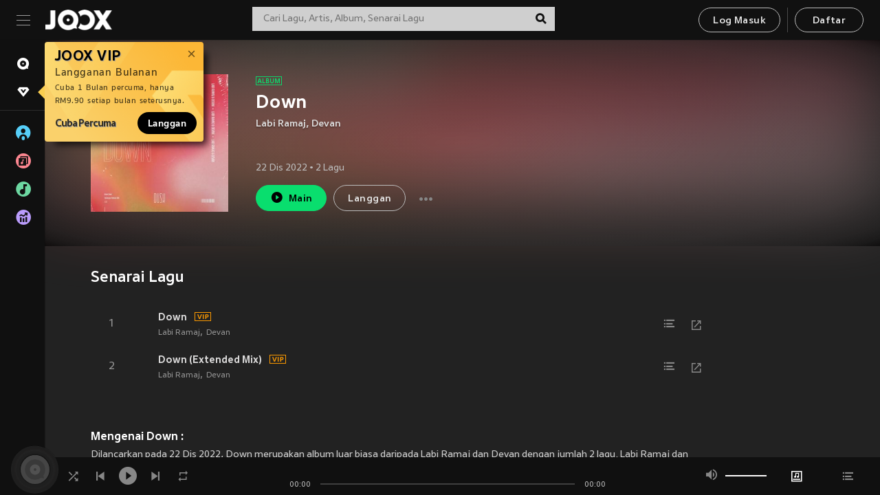

--- FILE ---
content_type: application/javascript
request_url: https://static.joox.com/pc/prod/_next/static/chunks/player-d.5ac81a7c8bd1e832161e.js
body_size: 27784
content:
(window.webpackJsonp_N_E=window.webpackJsonp_N_E||[]).push([[123],{"+jVS":function(e,n,t){"use strict";Object.defineProperty(n,"__esModule",{value:!0}),n.default=function(){if(!1!==i)return i;if("undefined"!==typeof document){var e=document.createElement("div");(0,r.default)(e,{width:100,height:100,position:"absolute",top:-9999,overflow:"scroll",MsOverflowStyle:"scrollbar"}),document.body.appendChild(e),i=e.offsetWidth-e.clientWidth,document.body.removeChild(e)}else i=0;return i||0};var o,a=t("DWtB"),r=(o=a)&&o.__esModule?o:{default:o};var i=!1},"/G2d":function(e,n,t){"use strict";var o=t("fwM5"),a=t("bkNG"),r=t("5YB7"),i=t("Y8Bl"),l=t("7osH"),s=t("/dBk"),c=t("2LUv"),u=t("ZClQ"),d=t("yXh+");function f(e){var n=function(){if("undefined"===typeof Reflect||!Reflect.construct)return!1;if(Reflect.construct.sham)return!1;if("function"===typeof Proxy)return!0;try{return Date.prototype.toString.call(Reflect.construct(Date,[],(function(){}))),!0}catch(p){return!1}}();return function(){var t,o=l(e);if(n){var a=l(this).constructor;t=Reflect.construct(o,arguments,a)}else t=o.apply(this,arguments);return i(this,t)}}var p=t("mXGw"),m=t("UutA"),h=t("WyKr"),g=t("vj+v"),y=t("czhI"),v=t("pjgY"),x=t("CkPy");function b(e){return e&&"object"==typeof e&&"default"in e?e:{default:e}}var w,k=b(p),S=b(m),E=b(g),I=b(y),T=b(v);function P(e,n,t){return(n=function(e){var n=function(e,n){if("object"!=typeof e||!e)return e;var t=e[Symbol.toPrimitive];if(void 0!==t){var o=t.call(e,n);if("object"!=typeof o)return o;throw new TypeError("@@toPrimitive must return a primitive value.")}return String(e)}(e,"string");return"symbol"==typeof n?n:n+""}(n))in e?Object.defineProperty(e,n,{value:t,enumerable:!0,configurable:!0,writable:!0}):e[n]=t,e}function M(){return(M=Object.assign?Object.assign.bind():function(e){for(var n=1;n<arguments.length;n++){var t=arguments[n];for(var o in t)({}).hasOwnProperty.call(t,o)&&(e[o]=t[o])}return e}).apply(null,arguments)}function _(e,n){var t=Object.keys(e);if(Object.getOwnPropertySymbols){var o=Object.getOwnPropertySymbols(e);n&&(o=o.filter((function(n){return Object.getOwnPropertyDescriptor(e,n).enumerable}))),t.push.apply(t,o)}return t}function D(e){for(var n=1;n<arguments.length;n++){var t=null!=arguments[n]?arguments[n]:{};n%2?_(Object(t),!0).forEach((function(n){P(e,n,t[n])})):Object.getOwnPropertyDescriptors?Object.defineProperties(e,Object.getOwnPropertyDescriptors(t)):_(Object(t)).forEach((function(n){Object.defineProperty(e,n,Object.getOwnPropertyDescriptor(t,n))}))}return e}function L(e,n){if(null==e)return{};var t,o,a=function(e,n){if(null==e)return{};var t={};for(var o in e)if({}.hasOwnProperty.call(e,o)){if(n.includes(o))continue;t[o]=e[o]}return t}(e,n);if(Object.getOwnPropertySymbols){var r=Object.getOwnPropertySymbols(e);for(o=0;o<r.length;o++)t=r[o],n.includes(t)||{}.propertyIsEnumerable.call(e,t)&&(a[t]=e[t])}return a}function j(e,n){return n||(n=e.slice(0)),Object.freeze(Object.defineProperties(e,{raw:{value:Object.freeze(n)}}))}var R,C,O,z=m.css(w||(w=j(["\n  .playerIcon {\n    font-family: 'jooxPlayerIcon' !important;\n    speak: none;\n    font-style: normal;\n    font-weight: normal;\n    font-variant: normal;\n    text-transform: none;\n    line-height: 1;\n    -webkit-font-smoothing: antialiased;\n    -moz-osx-font-smoothing: grayscale;\n  }\n\n  .playerIconGray {\n    font-family: 'jooxPlayerIcon' !important;\n    speak: none;\n    font-style: normal;\n    font-weight: normal;\n    font-variant: normal;\n    text-transform: none;\n    line-height: 1;\n    -webkit-font-smoothing: antialiased;\n    -moz-osx-font-smoothing: grayscale;\n    color:#3f3f3f;\n  }\n\n  .playerIconWhite {\n    font-family: 'jooxPlayerIcon' !important;\n    speak: none;\n    font-style: normal;\n    font-weight: normal;\n    font-variant: normal;\n    text-transform: none;\n    line-height: 1;\n    -webkit-font-smoothing: antialiased;\n    -moz-osx-font-smoothing: grayscale;\n    color:#ffffff;\n  }\n\n  .playerIcon--preview:before {\n    content: '\\e905';\n  }\n  .playerIcon--station:before {\n    content: '\\e904';\n  }\n  .playerIcon--share:before {\n    content: '\\e903';\n  }\n  .playerIcon--song:before {\n    content: '\\e901';\n  }\n  .playerIcon--artists:before {\n    content: '\\e902';\n  }\n  .playerIcon--radio:before {\n    content: '\\e918';\n  }\n  .playerIcon--hq:before {\n    content: '\\e91d';\n  }\n  .playerIcon--vip:before {\n    content: '\\e932';\n  }\n  .playerIcon--enlarge:before {\n    content: '\\e907';\n  }\n  .playerIcon--minimize:before {\n    content: '\\e908';\n  }\n  .playerIcon--delete:before {\n    content: '\\e900';\n  }\n  .playerIcon--link:before {\n    content: '\\e929';\n  }\n  .playerIcon--twitter:before {\n    content: '\\e927';\n  }\n  .playerIcon--addto:before {\n    content: '\\e90a';\n  }\n  .playerIcon--lyrics:before {\n    content: '\\e917';\n  }\n  .playerIcon--next:before {\n    content: '\\e919';\n  }\n  .playerIcon--previous:before {\n    content: '\\e91c';\n  }\n  .playerIcon--queue:before {\n    content: '\\e91e';\n  }\n  .playerIcon--repeat-one:before {\n    content: '\\e91f';\n  }\n  .playerIcon--repeat:before {\n    content: '\\e921';\n  }\n  .playerIcon--shuffle:before {\n    content: '\\e922';\n  }\n  .playerIcon--volume-down:before {\n    content: '\\e923';\n  }\n  .playerIcon--volume-mute:before {\n    content: '\\e92a';\n  }\n  .playerIcon--volume-off:before {\n    content: '\\e92c';\n  }\n  .playerIcon--volume-up:before {\n    content: '\\e92e';\n  }\n  .playerIcon--pause:before {\n    content: '\\e933';\n  }\n  .playerIcon--play:before {\n    content: '\\e934';\n  }\n  .playerIcon--close:before {\n    content: '\\e983';\n  }\n  .playerIcon--more:before {\n    content: '\\e984';\n  }\n  .playerIcon--down:before {\n    content: '\\e997';\n  }\n  .playerIcon--facebook:before {\n    content: '\\e975';\n  }\n  .playerIcon--like:before {\n    content: '\\e936';\n  }\n"],["\n  .playerIcon {\n    font-family: 'jooxPlayerIcon' !important;\n    speak: none;\n    font-style: normal;\n    font-weight: normal;\n    font-variant: normal;\n    text-transform: none;\n    line-height: 1;\n    -webkit-font-smoothing: antialiased;\n    -moz-osx-font-smoothing: grayscale;\n  }\n\n  .playerIconGray {\n    font-family: 'jooxPlayerIcon' !important;\n    speak: none;\n    font-style: normal;\n    font-weight: normal;\n    font-variant: normal;\n    text-transform: none;\n    line-height: 1;\n    -webkit-font-smoothing: antialiased;\n    -moz-osx-font-smoothing: grayscale;\n    color:#3f3f3f;\n  }\n\n  .playerIconWhite {\n    font-family: 'jooxPlayerIcon' !important;\n    speak: none;\n    font-style: normal;\n    font-weight: normal;\n    font-variant: normal;\n    text-transform: none;\n    line-height: 1;\n    -webkit-font-smoothing: antialiased;\n    -moz-osx-font-smoothing: grayscale;\n    color:#ffffff;\n  }\n\n  .playerIcon--preview:before {\n    content: '\\\\e905';\n  }\n  .playerIcon--station:before {\n    content: '\\\\e904';\n  }\n  .playerIcon--share:before {\n    content: '\\\\e903';\n  }\n  .playerIcon--song:before {\n    content: '\\\\e901';\n  }\n  .playerIcon--artists:before {\n    content: '\\\\e902';\n  }\n  .playerIcon--radio:before {\n    content: '\\\\e918';\n  }\n  .playerIcon--hq:before {\n    content: '\\\\e91d';\n  }\n  .playerIcon--vip:before {\n    content: '\\\\e932';\n  }\n  .playerIcon--enlarge:before {\n    content: '\\\\e907';\n  }\n  .playerIcon--minimize:before {\n    content: '\\\\e908';\n  }\n  .playerIcon--delete:before {\n    content: '\\\\e900';\n  }\n  .playerIcon--link:before {\n    content: '\\\\e929';\n  }\n  .playerIcon--twitter:before {\n    content: '\\\\e927';\n  }\n  .playerIcon--addto:before {\n    content: '\\\\e90a';\n  }\n  .playerIcon--lyrics:before {\n    content: '\\\\e917';\n  }\n  .playerIcon--next:before {\n    content: '\\\\e919';\n  }\n  .playerIcon--previous:before {\n    content: '\\\\e91c';\n  }\n  .playerIcon--queue:before {\n    content: '\\\\e91e';\n  }\n  .playerIcon--repeat-one:before {\n    content: '\\\\e91f';\n  }\n  .playerIcon--repeat:before {\n    content: '\\\\e921';\n  }\n  .playerIcon--shuffle:before {\n    content: '\\\\e922';\n  }\n  .playerIcon--volume-down:before {\n    content: '\\\\e923';\n  }\n  .playerIcon--volume-mute:before {\n    content: '\\\\e92a';\n  }\n  .playerIcon--volume-off:before {\n    content: '\\\\e92c';\n  }\n  .playerIcon--volume-up:before {\n    content: '\\\\e92e';\n  }\n  .playerIcon--pause:before {\n    content: '\\\\e933';\n  }\n  .playerIcon--play:before {\n    content: '\\\\e934';\n  }\n  .playerIcon--close:before {\n    content: '\\\\e983';\n  }\n  .playerIcon--more:before {\n    content: '\\\\e984';\n  }\n  .playerIcon--down:before {\n    content: '\\\\e997';\n  }\n  .playerIcon--facebook:before {\n    content: '\\\\e975';\n  }\n  .playerIcon--like:before {\n    content: '\\\\e936';\n  }\n"]))),H=m.createGlobalStyle(R||(R=j(["\n  @font-face {\n    font-family: 'jooxPlayerIcon';\n    src: url('https://static.joox.com/pc/prod/static/fo/jooxPlayer_2.woff2') format('woff2'),\n      url(",") format('woff');\n    font-weight: normal;\n    font-style: normal;\n    font-display: block;\n  }\n\n  @font-face {\n    font-family: 'JOOXPlayer';\n    src: url('https://static.joox.com/pc/prod/static/fo/JOOX.woff2') format('woff2'),\n      url('https://static.joox.com/pc/prod/static/fo/JOOX.woff') format('woff');\n    font-weight: 400;\n    font-style: normal;\n    font-display: swap;\n  }\n\n  @font-face {\n    font-family: 'JOOXPlayer';\n    src: url('https://static.joox.com/pc/prod/static/fo/JOOX-Medium.woff2') format('woff2'),\n      url('https://static.joox.com/pc/prod/static/fo/JOOX-Medium.woff') format('woff');\n    font-weight: 500;\n    font-style: bold;\n    font-display: swap;\n  }\n\n  @font-face {\n    font-family: 'JOOXPlayer';\n    src: url('https://static.joox.com/pc/prod/static/fo/JOOX-Bold.woff2') format('woff2'),\n      url('https://static.joox.com/pc/prod/static/fo/JOOX-Bold.woff') format('woff');\n    font-weight: 700;\n    font-style: bolder;\n    font-display: swap;\n  }\n\n  @font-face {\n    font-family: \"JOOXPlayerSukhumvit\";\n    src: url('https://static.joox.com/pc/prod/static/fo/sukhumvitreg.woff2') format('woff2'),\n      url('https://static.joox.com/pc/prod/static/fo/sukhumvitreg.woff') format('woff');\n    font-weight: 400;\n    font-style: normal;\n  }\n  @font-face {\n    font-family: \"JOOXPlayerSukhumvit\";\n    src: url('https://static.joox.com/pc/prod/static/fo/sukhumvitbld.woff2') format('woff2'),\n      url('https://static.joox.com/pc/prod/static/fo/sukhumvitbld.woff') format('woff');\n    font-weight: 700;\n    font-style: normal;\n  }\n\n  *,\n  *::before,\n  *::after {\n    box-sizing: inherit;\n  }\n\n  button {\n    font-size: 100%;\n  }\n\n  body.noscroll {\n    height:100%;\n    overflow: hidden;\n    touch-action: none;\n  }\n\n  ","\n"])),"https://static.joox.com/pc/prod/static/fo/jooxPlayer.woff",z);function W(e){var n=e.active,t=e.onClickMark;return k.default.createElement(J,{active:n,onClick:t})}var A,N,B,V,F,U,X,q,J=S.default.div(C||(C=j(["\n  visibility: hidden;\n  opacity: 0;\n  content: '';\n  position: fixed;\n  z-index: 99;\n  top: 0;\n  left: 0;\n  right: 0;\n  bottom: 0;\n  background: rgba(0, 0, 0, 0.6);\n  transition: all 700ms ease-in-out;\n\n  ","\n"])),(function(e){return e.active&&m.css(O||(O=j(["\n      visibility: visible;\n      opacity: 1;\n    "])))})),Y=m.css(A||(A=j(["\n  white-space: nowrap;\n  overflow: hidden;\n  text-overflow: ellipsis;\n"])));function Q(e){return"rem"===(arguments.length>1&&void 0!==arguments[1]?arguments[1]:"rem")?"font-size: ".concat(e/16,"rem ;"):"font-size: ".concat(e,"em ;")}var G=m.keyframes(N||(N=j(["\n  from {\n    opacity: 0;\n  }\n  to {\n    opacity: 1;\n  }\n"])));m.keyframes(B||(B=j(["\n  from {\n    opacity: 1;\n  }\n  to {\n    opacity: 0;\n  }\n"])));var K,$,Z,ee,ne,te,oe,ae,re,ie,le,se,ce,ue,de,fe,pe,me,he=m.keyframes(V||(V=j(["\n  from {\n    transform: rotate(0deg);\n  }\n  to {\n    transform: rotate(360deg);\n  }\n"]))),ge=m.keyframes(F||(F=j(["\n  from {\n    height: 0;\n  }\n  to {\n    height: 59px;\n  }\n"]))),ye=m.keyframes(U||(U=j(["\n  from {\n    opacity: 0.35;\n    height: 3px;\n  }\n  to {\n    opacity: 1;\n    height: 13px;\n  }\n"]))),ve=m.keyframes(X||(X=j(["\n  50% {\n    transform: scale(1.3, 1.3);\n  }\n"]))),xe=m.keyframes(q||(q=j(["\n  50% {\n    transform: scale(1.31, 1.31);\n  }\n"]))),be=S.default.div(K||(K=j(["\n  background-color: #101010;\n  position: absolute;\n  z-index: -1;\n  top: 0;\n  right: 0;\n  bottom: 0;\n  left: 0;\n  overflow: hidden;\n"]))),we=S.default.div($||($=j(["\n  display: flex;\n  align-items: center;\n  justify-content: space-between;\n  position: relative;\n\n  @media (min-width: 1400px) {\n    flex: 0 0 300px;\n    max-width: 300px;\n  }\n"])));S.default.div(Z||(Z=j(["\n  visibility: ",";\n  opacity: ",";\n  transition: all 750ms ease-in-out;\n"])),(function(e){return e.active?"visible":"hidden"}),(function(e){return e.active?"1":"0"})),S.default.div(ee||(ee=j(["\n  z-index: 10;\n"])));var ke=S.default.div(ne||(ne=j(["\n  flex: 0 0 calc(100% - 560px);\n  max-width: calc(100% - 560px);\n  position: relative;\n  padding: ",";\n  height: 100%;\n\n  @media (min-width: 1010px) {\n    flex: 0 0 460px;\n    max-width: 460px;\n  }\n\n  i.playerIcon--radio {\n    position: absolute;\n    font-size: 18px;\n    left: -26px;\n    top: 19px;\n  }\n"])),(function(e){return e.isLiveRadio?"0":"25px 45px 0"})),Se=S.default.div(te||(te=j(["\n  ","\n  position: absolute;\n  top: 5px;\n  left: 0;\n  right: 0;\n  transition: opacity 0.4s;\n"])),(function(e){return e.hide&&m.css(oe||(oe=j(["\n      visibility: hidden;\n      opacity: 0;\n    "])))})),Ee=S.default.small(ae||(ae=j(["\n  font-size: 0.7em;\n  color: rgba(255, 255, 255, 0.7);\n  position: absolute;\n  bottom: 7px;\n"]))),Ie=S.default(Ee)(re||(re=j(["\n  left: ",";\n"])),(function(e){return e.isMobile?"5px":"0"})),Te=S.default(Ee)(ie||(ie=j(["\n  right: ",";\n"])),(function(e){return e.isMobile?"5px":"0"})),Pe=S.default.div(le||(le=j(["\n  display: ",";\n  flex: 0 0 250px;\n  max-width: 250px;\n  align-items: center;\n  justify-content: space-between;\n"])),(function(e){return e.hidden?"none":"flex"})),Me=S.default.div(se||(se=j(["\n  flex: 0 0 52px;\n  max-width: 52px;\n"]))),_e=S.default.div(ce||(ce=j(["\n  flex: 0 0 100px;\n  max-width: 100px;\n  padding-left: 40px;\n  padding-top: 5px;\n  position: relative;\n  height: 40px;\n  ","\n"])),(function(e){return e.hideVisibility&&"visibility: hidden;"})),De=S.default.div(ue||(ue=j(["\n  position: absolute;\n  left: 0;\n  top: -2px;\n"])));S.default.div(de||(de=j(["\n  cursor: pointer;\n  position: relative;\n\n  &:hover svg {\n    box-shadow: 0px 0px 7px white;\n  }\n"])));var Le,je,Re,Ce,Oe,ze,He,We=S.default.div(fe||(fe=j(["\n  height: 0;\n  overflow: hidden;\n  background-color: #212121;\n  position: absolute;\n  bottom: 55px;\n  z-index: 3;\n  min-width: 50px;\n  padding: 0 20px;\n  left: 0;\n  right: 0;\n  transition: all 600ms ease-in-out;\n\n  ","\n"])),(function(e){return e.active&&m.css(pe||(pe=j(["\n      height: ",";\n      padding: 40px 20px;\n    "])),e.isLyricWrap?"380px":"450px")})),Ae=S.default.span(me||(me=j(["\n  ",";\n  position: absolute;\n  top: 10px;\n  right: 20px;\n"])),Q(2,"em")),Ne=S.default.span(Le||(Le=j(["\n  position: absolute;\n  top: ",";\n  margin-left: ",";\n  width: 20px;\n  height: 20px;\n  background: transparent;\n  display: flex;\n  align-items: center;\n  justify-content: center;\n  cursor: pointer;\n\n  &:before {\n    content: '';\n    display: block;\n    width: ",";\n    height: ",";\n    border-radius: 50%;\n    background-color: ",";\n  }\n"])),(function(e){return e.isMobile||e.isTablet?"3px":"4px"}),(function(e){return e.isMobile?"-6px":"-11px"}),(function(e){return e.isMobile?"12px":"8px"}),(function(e){return e.isMobile?"12px":"8px"}),(function(e){return"volume"===e.mode||e.isMobile?"#eee":"#09de6e"})),Be=S.default.div(je||(je=j(["\n  cursor: pointer;\n  position: relative;\n  width: ",";\n  margin-left: ",";\n\n  &:not(:hover) "," {\n    display: ",";\n  }\n"])),(function(e){return e.isMobile?"calc(100% - 12px)":"100%"}),(function(e){return e.isMobile?"2px":"0"}),Ne,(function(e){return e.dotHidden?"none":"block-inline"})),Ve=S.default.div(Re||(Re=j(["\n  ","\n  .rc-progress-line-path {\n    opacity: ",";\n  }\n"])),(function(e){return e.isMobile&&m.css(Ce||(Ce=j(["\n      width: calc(100% + 12px);\n      margin-left: -2px;\n    "])))}),(function(e){return e.barStart?"0":"1"})),Fe={},Ue={volume:1,playMode:{},songData:{},preSongData:{},songList:[],lyricList:[],playUrlList:[],playUrlIndex:0,currentIndex:0,isMute:!1,isPlaying:!1,isInitData:!0,isNotAvailable:!1,isShowMark:!1,isShowLyricWrap:!1,isShowPlaylistWrap:!1,isShowLyricDesktop:!0,playTime:{second:0,percent:0},playQueueSongListScrollBarRef:null,showPopupRecommendedSong:!1,countPlaylist:{main:0,songyoumaylike:0},isAutoPlayRecommended:!0,playRound:0},Xe={};function qe(e){Fe=e}function Je(e){He&&He(e)}function Ye(e,n){Storage&&localStorage.setItem(e,JSON.stringify(n))}function Qe(e){if(Storage){var n=localStorage.getItem(e);if(n)try{n=JSON.parse(n)}catch(e){n=null}return n}}function Ge(e){return{zh_hk:"zh_TW",zh_mo:"zh_TW",zh_cn:"zh_CN"}[e]||e}function Ke(e){if(!e)return"00:00";var n=parseInt(e,10)%60,t=Math.floor(e/60);return n<10&&(n="0"+n),t<10&&(t="0"+t),t+":"+n}function $e(){var e,n=window.navigator.userAgent,t=window.navigator.platform;return-1!==["Macintosh","MacIntel","MacPPC","Mac68K"].indexOf(t)?e=1:-1!==["Win32","Win64","Windows","WinCE"].indexOf(t)?e=2:-1!==["iPhone","iPad","iPod"].indexOf(t)?e=3:/Android/.test(n)&&(e=4),e}function Ze(){var e=(new E.default).get("whole_data"),n={};return e&&(n="object"==typeof e?e:JSON.parse(function(e){try{return Base64.encode(Base64.decode(e))===e?Base64.decode(e):e}catch(n){return e}}(e||"")||"{}")),n}window._updatePlayerUserData=function(e){e.status!==Fe.userData.status&&qe(D(D({},Fe),{},{userData:D(D({},Fe.userData),e)}))};var en,nn,tn,on,an,rn,ln,sn,cn=null;function un(e){var n=e.isMobile,t=e.isTablet,o=e.playerSize,a=void 0===o?"0.5":o,r=e.songData,i=e.playTime,l=p.useRef(null),s=p.useState({width:0,left:0,right:0}),c=d(s,2),u=c[0],f=c[1],m=p.useState(0),g=d(m,2),y=g[0],v=g[1],x=p.useState(0),b=d(x,2),w=b[0],S=b[1],E=p.useState(!1),I=d(E,2),T=I[0],P=I[1],M=p.useState(!0),_=d(M,2),D=_[0],L=_[1],j=p.useState(0),R=d(j,2),C=R[0],O=R[1];t&&(n=!0);var z=p.useRef();function H(e){return n?e.touches[0].clientX:e.clientX}function W(e){e.stopPropagation(),B((H(e)-u.left)/u.width*100),P(!0),L(!1),window.addEventListener(n?"touchmove":"mousemove",A,!0),window.addEventListener(n?"touchend":"mouseup",N,!0)}function A(e){e.stopPropagation(),B((H(e)-u.left)/u.width*100)}function N(e){e.stopPropagation();var t=(function(e){return n?e.changedTouches[0].clientX:e.clientX}(e)-u.left)/u.width*100;z.current=t;var o,a,r=(o=(o=t)<0?o=0:o>=100?o=100:o)/100*cn;a=Math.floor(r),Oe&&(Oe.currentTime=a),P(!1),L(!0),window.removeEventListener(n?"touchmove":"mousemove",A,!0),window.removeEventListener(n?"touchend":"mouseup",N,!0)}function B(e){void 0===e&&(e=0),e=e<0?e=0:e>=100?e=100:e,S(e)}return p.useMemo((function(){cn=C,T&&(document.getElementById("currentTime").innerText=Ke(w*cn/100))}),[r.id,C]),p.useMemo((function(){if(l.current&&l.current.getBoundingClientRect().width){var e=l.current.getBoundingClientRect();f(e)}}),[l.current,r.id,window.innerWidth]),p.useMemo((function(){void 0!==w&&(T?document.getElementById("currentTime").innerText=Ke(w*cn/100):v(i.second))}),[w]),p.useMemo((function(){T||(void 0!==z.current&&i.percent>z.current&&(z.current=void 0,B(i.percent)),void 0===z.current&&B(i.percent),"undefined"==typeof playTimePercent&&(z.current=void 0))}),[i.percent]),p.useMemo((function(){var e=Oe&&Oe.duration||0;O(e)}),[Oe&&Oe.duration]),k.default.createElement(k.default.Fragment,null,k.default.createElement(Ie,{id:"currentTime",isMobile:n},Ke(y)),k.default.createElement(Te,{isMobile:n},Ke(C)),k.default.createElement(Be,{onMouseDown:n?null:W,onTouchStart:n?W:null,ref:l,isMobile:!t&&n,dotHidden:!n&&D},k.default.createElement(Ve,{barStart:0===w||"0.00"===w,isMobile:!t&&n},k.default.createElement(h.Line,{percent:w,trailWidth:t?1:a,strokeWidth:t?1:a,strokeLinecap:"square",trailColor:"rgba(253, 252, 252, 0.2)",strokeColor:"#09DE6E"})),k.default.createElement(Ne,{isMobile:!t&&n,isTablet:t,style:{left:w+"%"}})))}var dn,fn,pn,mn,hn,gn,yn,vn,xn,bn,wn,kn,Sn,En=S.default.div(en||(en=j(["\n  font-size: 1rem;\n  line-height: 1.42857;\n  box-sizing: border-box;\n  font-family: 'JOOXPlayer', 'Microsoft YaHei', 'Helvetica Neue', Helvetica,\n    Arial, sans-serif;\n  -webkit-font-smoothing: antialiased;\n  p {\n    margin: 0;\n  }\n  z-index: 10000;\n  -webkit-user-select: none;\n  -khtml-user-select: none;\n  -moz-user-select: none;\n  -ms-user-select: none;\n  user-select: none;\n"]))),In=S.default.div(nn||(nn=j(["\n  width: 100%;\n  position: fixed;\n  background: transparent;\n  z-index: 9999;\n  height: ",";\n  bottom: 0;\n  left: 0;\n  display: flex !important;\n  align-items: center;\n  flex-wrap: wrap;\n  justify-content: space-between;\n  color: #fff;\n  padding: ",";\n  animation: "," 1500ms;\n"])),(function(e){return e.isMobile?"59px":"55px"}),(function(e){return e.isMobile?"0":"0 15px"}),(function(e){return e.isMobile?ge:""})),Tn=S.default.button(tn||(tn=j(["\n  color: #878787;\n  background: transparent;\n  outline: none;\n  border: none;\n  cursor: pointer;\n  display: inline-block;\n  padding: 0;\n  text-align: center;\n  transition: color 0.3s;\n  width: ",";\n  height: ",";\n  position: relative;\n\n  ","\n  ","\n  ","\n  ","\n\n  @media (hover: none) {\n    :hover {\n      color: ",";\n    }\n  }\n\n  @media (min-width: 1025px) {\n    :hover {\n      color: #eee;\n    }\n\n    :hover small {\n      display: block;\n    }\n  }\n\n  @media all and (device-width: 768px) and (device-height: 1024px) and (orientation:portrait) {\n    :hover small {\n      display: none;\n    }\n  }\n\n  @media all and (device-width: 1024px) and (device-height: 768px) and (orientation:landscape) {\n    :hover small {\n      display: none;\n    }\n  }\n\n  &.disabled-hover {\n    color: #878787;\n  }\n\n  :focus {\n    background: transparent;\n    outline: none;\n    border: none;\n  }\n\n  i {\n    font-size: ",";\n    vertical-align: middle;\n  }\n\n  small {\n    display: none;\n    padding: 5px 5px 2px;\n    position: absolute;\n    color: #000000;\n    border-radius: 2px;\n    background-color: #ffffff;\n    box-shadow: 0 4px 7px 0 rgba(0, 0, 0, 0.5);\n    white-space: nowrap;\n    top:  ",";\n    left: ",";\n    transform: translate(-50%, 0);\n    z-index: 10;\n    ","\n    ","\n\n    &:before {\n      top: 100%;\n      left: ",";\n      border: solid transparent;\n      content: ' ';\n      height: 0;\n      width: 0;\n      position: absolute;\n      pointer-events: none;\n      border-color: rgba(255, 255, 255, 0);\n      border-top-color: #ffffff;\n      border-width: 3px;\n      margin-left: -3px;\n    }\n  }\n"])),(function(e){return e.iconSize||"40px"}),(function(e){return e.iconSize||"40px"}),(function(e){return e.white&&m.css(on||(on=j(["\n      color: #eee;\n    "])))}),(function(e){return e.active&&m.css(an||(an=j(["\n      z-index: 10;\n      color: #eee;\n      animation: "," 0.4s;\n    "])),ve)}),(function(e){return e.secondActive&&m.css(rn||(rn=j(["\n      z-index: 10;\n      color: #eee;\n      animation: "," 0.4s;\n    "])),xe)}),(function(e){return e.disabled&&m.css(ln||(ln=j(["\n      color: #3f3f3f !important;\n      cursor: not-allowed;\n    "])))}),(function(e){return e.active||e.secondActive||e.white?"#eee":"#878787"}),(function(e){return e.fontSize||"1.2em"}),(function(e){return e.isPlayPauseIcon?"-30px":"16px"===e.iconSize?"-35px":"-25px"}),(function(e){return e.isNearRight?"20%":"50%"}),(function(e){return e.addTopPadding&&"padding-top: 7px;"}),(function(e){return"16px"===e.iconSize&&"font-size: 12px"}),(function(e){return e.isNearRight?"75%":"50%"})),Pn=S.default.strong(sn||(sn=j(["\n  display: block;\n  color: #fff;\n  ",";\n  margin: auto;\n  text-transform: uppercase;\n  text-align: ",";\n  line-height: ",";\n  padding: ",";\n  height: 100%;\n  flex: 0 0 calc(",");\n  max-width: calc(",");\n  position: relative;\n  span {\n    font-size: ",";\n    position: ",";\n    left: 0;\n    top: 16px;\n    display: inline-block;\n    width: ",";\n    height: ",";\n    border-radius: 50%;\n    background: #f00;\n    color: #fff;\n    vertical-align: middle;\n    margin-right: 5px;\n    line-height: ",";\n    text-align: center;\n  }\n"])),Q(12),(function(e){return e.isMobile?"left":"center"}),(function(e){return e.isMobile?"1.8":"58px"}),(function(e){return e.isMobile?"15px 0 15px 15px":"0"}),(function(e){return e.isMobile?"100% - 77px":"auto"}),(function(e){return e.isMobile?"100% - 77px":"auto"}),(function(e){return e.isMobile?"0.6em":"1em"}),(function(e){return e.isMobile?"absolute":"static"}),(function(e){return e.isMobile?"12px":"16px"}),(function(e){return e.isMobile?"12px":"16px"}),(function(e){return e.isMobile?"14px":"18px"})),Mn=S.default.div(dn||(dn=j(["\n  display: inline-block;\n  position: relative;\n  ","\n"])),(function(e){return"mini"!==e.type&&"top: 1px;"})),_n=S.default.div(fn||(fn=j(["\n  background: #fff;\n  position: absolute;\n  ","\n  ","\n  ","\n  ","\n  width: 195px;\n  z-index: 10;\n  box-shadow: 0 6px 9px 0 rgba(0,0,0,0.5);\n"])),(function(e){return e.renderRightPosition?"left: 0;":"right: 0;"}),(function(e){return"bottom"===e.renderPosition?"top: 40px;":"bottom: 40px;"}),(function(e){return"mini"===e.type&&"bottom: 25px; left: 15px;"}),(function(e){return"mini"===e.type&&e.renderRightPosition&&"left: auto; right: -1px; bottom: 23px;"})),Dn=S.default.a(pn||(pn=j(["\n  color: #4a4a4a;\n  display: block;\n  padding: 0;\n  position: relative;\n  padding-left: 30px;\n  line-height: 1.4;\n  margin: 0 15px 20px;\n  text-align: left;\n  ",";\n  cursor: pointer;\n  outline: 0;\n  border: 0;\n  background: transparent;\n  &:hover {\n    color: #4a4a4a;\n    text-decoration: underline;\n  }\n  &:first-child {\n    margin-top: 20px;\n  }\n  i {\n    ",";\n    vertical-align: middle;\n    position: absolute;\n    left: 0;\n    bottom: 0;\n    width: 20px;\n    text-align: center;\n  }\n  .icon--artists {\n    ",";\n  }\n"])),Q(14),Q(1.4,"em"),Q(1.5,"em")),Ln="bottom";function jn(e){var n,t,o=e.children,a=e.renderRightPosition,r=e.addTip,i=e.type,l=void 0===i?"":i,s=e.translate,c=p.useRef(),u=p.useState(!1),f=d(u,2),m=f[0],h=f[1];return n=c,t=function(){return h(!1)},p.useEffect((function(){var e=function(e){n.current&&!n.current.contains(e.target)&&t()};return document.addEventListener("mousedown",e),document.addEventListener("touchstart",e),function(){document.removeEventListener("mousedown",e),document.removeEventListener("touchstart",e)}}),[n,t]),k.default.createElement(Mn,{ref:c,type:l},k.default.createElement(Tn,{onClick:function(e){e.preventDefault();var n=39*k.default.Children.count(o)+15+15-20,t=e.clientY;Ln=t+n>window.innerHeight-95?"top":"bottom",h(!m)},fontSize:"mini"===l?"1.3em":"1em",iconSize:"mini"===l&&"16px",addTopPadding:!0},r&&!m&&k.default.createElement("small",null,s("player:jooxPlayer_share")),k.default.createElement("i",{className:"playerIcon playerIcon--share"})),m&&k.default.createElement(_n,{type:l,renderPosition:Ln,renderRightPosition:a},o))}jn.Facebook=function(e){var n=e.eventTrigger,t=e.songData,o=e.translate;return k.default.createElement(Dn,{onClick:function(){return n({action:"onShare",songData:t,type:"facebook"})}},k.default.createElement("i",{className:"playerIcon playerIcon--facebook"}),o("player:menu_shareToFacebook"))},jn.Twitter=function(e){var n=e.eventTrigger,t=e.songData,o=e.translate;return k.default.createElement(Dn,{onClick:function(){return n({action:"onShare",songData:t,type:"twitter"})}},k.default.createElement("i",{className:"playerIcon playerIcon--twitter"}),o("player:menu_shareToTwitter"))},jn.CopyLink=function(e){var n=e.eventTrigger,t=e.songData,o=e.translate,a=p.useState(!1),r=d(a,2),i=r[0],l=r[1];return k.default.createElement(Dn,{onClick:function(){l(!0),n({action:"onShare",songData:t,type:"copylink"})}},k.default.createElement("i",{className:"playerIcon playerIcon--link"}),o(i?"player:menu_linkCopied":"player:menu_copyLink"))};var Rn=S.default.div(mn||(mn=j(["\n  ",";\n  display: flex;\n  align-items: center;\n  vertical-align: middle;\n  height: 30px;\n  justify-content: space-between;\n  padding-top: 2px;\n  position: relative;\n"])),Q(12)),Cn=S.default.div(hn||(hn=j(["\n  max-width: calc(100% - 80px);\n  flex: 0 0 calc(100% - 80px);\n  position: relative;\n  display: inline-flex;\n  line-height: 25px;\n  position: relative;\n  top: -2px;\n\n  i {\n    vertical-align: middle;\n    position: relative;\n    font-size: 1.8em;\n    margin-right: 8px;\n    top: -2px;\n  }\n\n  .playerIcon--station {\n    font-size: 1.5em;\n    margin-right: 8px;\n  }\n  .playerIcon--hq {\n    margin-left: 3px;\n    color: #dcdbdb;\n    top: 0;\n  }\n  .playerIcon--vip {\n    color: rgb(255, 155, 1);\n    top: -1px;\n  }\n"]))),On=S.default.span(gn||(gn=j(["\n  position: relative;\n  display: inline-block;\n\n  @media (min-width: 1025px) {\n    :hover small {\n      display: block;\n    }\n  }\n\n  @media all and (device-width: 768px) and (device-height: 1024px) and (orientation: portrait) {\n    :hover small {\n      display: none;\n    }\n  }\n  @media all and (device-width: 1024px) and (device-height: 768px) and (orientation: landscape) {\n    :hover small {\n      display: none;\n    }\n  }\n\n  small {\n    display: none;\n    padding: 5px 5px 2px;\n    position: absolute;\n    color: #000000;\n    border-radius: 2px;\n    background-color: #ffffff;\n    box-shadow: 0 4px 7px 0 rgba(0, 0, 0, 0.5);\n    white-space: nowrap;\n    top: -30px;\n    left: 50%;\n    transform: translate(-50%, 0);\n    z-index: 10;\n    font-size: 12px;\n    line-height: 16px;\n\n    &:before {\n      top: 100%;\n      left: 50%;\n      border: solid transparent;\n      content: ' ';\n      height: 0;\n      width: 0;\n      position: absolute;\n      pointer-events: none;\n      border-color: rgba(255, 255, 255, 0);\n      border-top-color: #ffffff;\n      border-width: 3px;\n      margin-left: -3px;\n    }\n  }\n"]))),zn=S.default.b(yn||(yn=j(["\n  ",";\n  color: #dcdbdb;\n  margin-right: 5px;\n  display: inline-block;\n  max-width: ",";\n  cursor: pointer;\n\n  a {\n    display: inline-block;\n    transition: color 0.3s;\n    color: #dcdbdb;\n  }\n  a:hover {\n    color: #fff;\n  }\n"])),Y,(function(e){return e.isHQ||e.hasVip?"60%":"65%"})),Hn=S.default.span(vn||(vn=j(["\n  ",";\n  color: #959595;\n  display: inline-block;\n  max-width: ",";\n  cursor: pointer;\n  a {\n    display: inline-block;\n    transition: color 0.3s;\n    color: #959595;\n  }\n  a:after {\n    content: ',';\n    margin-right: 5px;\n  }\n  a:last-child:after {\n    content: '';\n  }\n  a:hover {\n    color: #fff;\n  }\n"])),Y,(function(e){return e.isHQ||e.hasVip?"40%":"45%"})),Wn=S.default.div(xn||(xn=j(["\n  max-width: 80px;\n  flex: 0 0 80px;\n  display: flex;\n  justify-content: flex-end;\n  align-items: center;\n  padding-top: 2px;\n"]))),An=S.default.div(bn||(bn=j(["\n  min-width: 30px;\n  text-align: right;\n  position: relative;\n  top: -4px;\n"])));S.default.div(wn||(wn=j(["\n  position: absolute;\n  background: #fff;\n  width: 195px;\n  padding: 15px;\n  z-index: 10;\n  right: -188px;\n  bottom: 30px;\n  box-shadow: 0 4px 7px 0 rgba(0, 0, 0, 0.5);\n"]))),S.default.i(kn||(kn=j(["\n  font-size: 1.4em;\n  transform: rotate(180deg);\n  position: absolute;\n  top: 3px;\n  left: 0;\n  @media all and (-webkit-min-device-pixel-ratio: 0) and (min-resolution: 0.001dpcm) {\n    & {\n      top: 3px;\n    }\n  }\n\n  @-moz-document url-prefix() {\n    & {\n      top: 0;\n    }\n  }\n"])));var Nn,Bn,Vn,Fn,Un,Xn=S.default.div(Sn||(Sn=j(["\n  ",";\n  display: flex;\n  align-items: center;\n  vertical-align: middle;\n  height: 100%;\n  justify-content: center;\n  position: relative;\n  font-size: 14px;\n\n  i.playerIcon--station {\n    font-size: 23px;\n    position: relative;\n    top: -3px;\n    margin-right: 10px;\n  }\n"])),Q(12));function qn(e){var n=e.songData,t=e.hideWrapAndMark,o=e.translate;return k.default.createElement(Rn,null,k.default.createElement(Cn,null,k.default.createElement(k.default.Fragment,null,k.default.createElement(zn,{isHQ:n.node_is_hq,hasVip:1===n.vip_flag,onClick:function(){Je({action:"onClickSongName",songData:n}),t()}},n.id&&k.default.createElement("a",null,n.name)),k.default.createElement(Hn,{isHQ:n.node_is_hq,hasVip:1===n.vip_flag},n.artist_list&&n.artist_list.map((function(e,o){return k.default.createElement("a",{key:o,onClick:function(){Je({action:"onClickArtist",artist:e,songData:n}),t()}},e.name)}))),n.node_is_hq&&k.default.createElement("i",{className:"playerIcon playerIcon--hq"}),1===n.vip_flag&&k.default.createElement(On,null,k.default.createElement("i",{className:"playerIcon playerIcon--vip"})))),k.default.createElement(Wn,null,!window._onlySongs&&k.default.createElement(k.default.Fragment,null,k.default.createElement(An,null,k.default.createElement(Tn,{iconSize:"16px",fontSize:"1.4em",onClick:function(){Je({action:"onClickSave",songData:n})}},k.default.createElement("small",null,o("common:common_saveToPlaylist_title")),k.default.createElement("i",{className:"playerIcon playerIcon--addto"})))),k.default.createElement(An,null,k.default.createElement(jn,{songData:n,addTip:!0,type:"mini",renderRightPosition:!0,translate:o},k.default.createElement(jn.Facebook,{eventTrigger:Je,songData:n,translate:o}),k.default.createElement(jn.Twitter,{eventTrigger:Je,songData:n,translate:o}),k.default.createElement(jn.CopyLink,{eventTrigger:Je,songData:n,translate:o})))))}function Jn(e){var n=e.stationName;return k.default.createElement(Xn,null,k.default.createElement("i",{className:"playerIcon playerIcon--station"}),n)}function Yn(e){var n=e.hideWrapAndMark,t=e.translate,o=Ue.playMode,a=Ue.playTime,r=Ue.songData,i=o.jooxRadio,l=i&&"station"===i.mode;return k.default.createElement(ke,{isLiveRadio:l},l?k.default.createElement(Jn,{stationName:i.title}):k.default.createElement(k.default.Fragment,null,i&&k.default.createElement("i",{className:"playerIcon playerIcon--radio"}),k.default.createElement(Se,{hide:!r.name},k.default.createElement(qn,{songData:r,translate:t,hideWrapAndMark:n})),k.default.createElement(un,{isTablet:e.isTablet,songData:r,playTime:a})))}var Qn=S.default.div(Nn||(Nn=j(["\n  width: ",";\n  height: ",";\n  background: url(https://static.joox.com/pc/prod/static/di/jooxPlayer/vinyl.png)\n    no-repeat center;\n  background-size: contain;\n  position: relative;\n  z-index: 9;\n  margin-top: ",";\n  ","\n"])),(function(e){return"big"===e.size?"80px":"71px"}),(function(e){return"big"===e.size?"80px":"71px"}),(function(e){return"big"===e.size?"-25px":"-20px"}),(function(e){return e.canClick&&"cursor: pointer;"})),Gn=S.default.div(Bn||(Bn=j(["\n  width: 48px;\n  height: 48px;\n  position: absolute;\n  left: 50%;\n  top: 50%;\n  transform: translate(-50%, -50%);\n  border-radius: 50%;\n"]))),Kn=S.default.div(Vn||(Vn=j(["\n  position: absolute;\n  display: block;\n  padding: ",";\n  left: ",";\n  top: 0;\n  right: 0;\n  bottom: 0;\n"])),(function(e){return"big"===e.size?"2px":"3px"}),(function(e){return"big"===e.size?"1px":"0"})),$n=S.default.img(Fn||(Fn=j(["\n  width: ",";\n  height: ",";\n  border-radius: 50%;\n  animation: "," 6s linear infinite;\n  ","\n"])),(function(e){return"big"===e.size?"44px":"42px"}),(function(e){return"big"===e.size?"44px":"42px"}),he,(function(e){return e.pause&&"animation-play-state: paused;"})),Zn=S.default.img(Un||(Un=j(["\n  width: ",";\n  height: ",";\n  border-radius: 50%;\n  animation: "," 6s linear infinite;\n  ","\n"])),(function(e){return"big"===e.size?"44px":"42px"}),(function(e){return"big"===e.size?"44px":"42px"}),he,(function(e){return e.pause&&"animation-play-state: paused;"}));function et(e){var n=e.size,t=e.playTime,o=e.songData,a=e.isPlaying,r=e.hideWrapAndMark,i=e.isMobile,l="https://static.joox.com/pc/prod/static/di/default/default-album@300.png";try{l=o.images[0].url?o.images[0].url.replace("/1000","/300").replace("_1000","_300"):"https://static.joox.com/pc/prod/static/di/default/default-album@300.png"}catch(e){}var s=Ue.playMode.jooxRadio,c=s&&"station"===s.mode;return k.default.createElement(Qn,{size:n,canClick:o.id&&!c,onClick:function(){i||c||o.id&&(Je({action:"onClickSongName",songData:o}),r&&r())}},k.default.createElement(Gn,null,k.default.createElement(Kn,{size:n},c?k.default.createElement(Zn,{src:s.image,pause:!a,size:n}):k.default.createElement($n,{width:"big"===n?"44":"42",height:"big"===n?"44":"42",src:l,pause:!a,alt:o.name,size:n})),o.id&&!c&&k.default.createElement(h.Circle,{percent:parseFloat(t.percent),strokeWidth:"4",strokeLinecap:"square",trailColor:"rgba(253, 252, 252, 0.2)",strokeColor:"#04b750"})))}function nt(e){var n=[];return e&&(n=function(e){var n,t,o=[],a=0,r="";for(t=(n=e.replace(new RegExp("\\n","g"),"_!!_").replace(/^\s+|\s+$/g,"").split("_!!_")).length;a<t;a++){for(var i=(r=n[a]).lastIndexOf("]"),l=r.substring(0,i+1),s=r.substring(i+1),c=l.replace(new RegExp("\\[","g"),"").split("]"),u=c.length-1,d="";u--;)-1!==(d=c[u]).indexOf(".")&&(d=-1!==d.indexOf(".")?d:d+".00",(s=""===s.replace(/^\s+|\s+$/g,"")?"":s.replace(/^\s+|\s+$/g,""))&&o.push({time:d,text:s}));if(0===s.indexOf("***")&&s.lastIndexOf("***")===s.length-3)break}return o}(function(e){try{return Base64.decode(e)}catch(n){return e}}(e))).sort((function(e,n){return ot(e.time)<=ot(n.time)?-1:1})),n}var tt=null;function ot(e){return 60*parseInt(e.substring(0,e.indexOf(":")),10)*1e3+1e3*parseInt(e.substring(e.indexOf(":")+1,e.indexOf(".")),10)+parseInt(e.substring(e.indexOf(".")+1),10)}var at=["prefix","apiUrl","path","timeout"],rt=window.location.hostname.includes("test")?"//test-cache.api.joox.com/openjoox2/v1":"//cache.api.joox.com/openjoox2/v1";function it(e){var n=e.prefix,t=void 0===n?"https:":n,o=e.apiUrl,a=void 0===o?rt:o,r=e.path,i=e.timeout,l=void 0===i?2e4:i,s=L(e,at);return s.params=D(D({},s.params),{},{secret:ut(s.params)}),r.indexOf("/track/")>-1&&delete s.params.id,I.default(D({baseURL:"".concat(t).concat(a).concat(r),timeout:l,withCredentials:!0},s))}function lt(e){return I.default.all(e.map((function(e,n){return e.then(function(e){return function(n){var t=n.data;if(""===t)throw new Error("No data for resolving promise index ".concat(e));return t}}(n))})))}function st(e){return ct.apply(this,arguments)}function ct(){return(ct=u(s.mark((function e(n){var t,o,a,r,i,l,u,d,f,p;return s.wrap((function(e){for(;;)switch(e.prev=e.next){case 0:return t=n.promise,o=n.options,a=n.trackCount,r=n.offsetRoundTrip,i=void 0===r?0:r,l=o.num||50,u=Math.ceil(a/l)-i,d=c(Array(u).keys()),f=o.index||0,p=d.map((function(){var e=t(D(D({},o),{},{index:f}));return f+=l,e})),e.next=6,lt(p);case 6:return e.abrupt("return",e.sent);case 7:case"end":return e.stop()}}),e)})))).apply(this,arguments)}function ut(){var e=arguments.length>0&&void 0!==arguments[0]?arguments[0]:{},n=Object.keys(e).map((function(n){return n+"="+encodeURIComponent(e[n])})).join("&");return T.default("".concat("Jo0x@t3Nc3nT").concat(n)).toString()}function dt(e){var n=e.id,t=e.country,o=e.lang,a=e.fullSong,r=e.isMobile,i=e.wmid,l=e.sessionKey;n=function(){var e=arguments.length>0&&void 0!==arguments[0]?arguments[0]:"",n=arguments.length>2?arguments[2]:void 0,t=(arguments.length>1?arguments[1]:void 0).replace(/([.*+?^=!:${}()|\[\]\/\\])/g,"\\$1");return e.replace(new RegExp(t,"g"),n)}(n,"/","_");var s={country:t,lang:Ge(o),lyric:1,fs:a?1:0,im:r?1:0};return i&&(s.uid=i),l&&(s.usk=l),it({path:"/track/".concat(n),params:D(D({},s),{},{id:n}),validateStatus:function(e){return e>=200}})}function ft(e){var n=e.id,t=e.country,o=e.lang,a=e.index,r=void 0===a?0:a,i=e.num,l=void 0===i?50:i;return it({path:"/album/".concat(n,"/tracks"),params:{country:t,lang:Ge(o),index:r,num:l}})}function pt(e){var n=e.id,t=e.country,o=e.lang,a=e.index,r=void 0===a?0:a,i=e.num,l=void 0===i?6:i;return it({path:"/playlist/".concat(n,"/tracks"),params:{country:t,lang:Ge(o),index:r,num:l}})}function mt(e){var n=e.id,t=e.country,o=e.lang,a=e.index,r=void 0===a?0:a,i=e.num,l=void 0===i?6:i;return it({path:"/artist/".concat(n,"/tracks"),params:{country:t,lang:Ge(o),index:r,num:l}})}var ht=0,gt=[],yt=0;function vt(){return xt.apply(this,arguments)}function xt(){return(xt=u(s.mark((function e(){var n,t,o,a,r,i,l,c,u,d,f,p,m,h,g,y,v,x,b=arguments;return s.wrap((function(e){for(;;)switch(e.prev=e.next){case 0:if(n=b.length>0&&void 0!==b[0]?b[0]:Ue.songData,t=b.length>1&&void 0!==b[1]&&b[1],n.id){e.next=3;break}return e.abrupt("return");case 3:if(a=(o=Fe).clientCountry,r=o.userData,i=o.isMobile,l=r.requestCountry,c=a&&l!==a,u=function(e){var n=Ze(),t=n.wmid,o=n.session_key;return{userWmid:e.wmid||t,userSessionKey:e.session_key||o}}(r),d=u.userWmid,f=u.userSessionKey,p=bt(),!c){e.next=6;break}return e.abrupt("return",void He({action:"showRestrictionPlaySongModal"}));case 6:return e.next=8,dt({id:n.id,country:c?a:r.requestCountry,lang:c?"en":r.requestLanguage,wmid:d,sessionKey:f,fullSong:p,isMobile:i});case 8:if(m=e.sent,(h=m.data).from=n.from,h.fromType=n.fromType,h.fromPlaylistId=n.fromPlaylistId,h.fromRadioId=n.fromRadioId,0===h.copyright&&(h.error_code=-4),g=9009002===h.error_code&&h.play_url_list&&h.play_url_list[Ue.playUrlIndex],h.error_code&&!g){e.next=18;break}Ue.playUrlIndex=0,Ue.playUrlList=h.play_url_list||[],!(y=h.play_url_list&&h.play_url_list[Ue.playUrlIndex])||h.vip_flag&&h.node_is_preview?kt(h):(Oe.src=y+"&t="+(new Date).getTime(),t&&(Oe.load(),Oe.currentTime=Ue.playTime.second),Ue.isInitData=!1,function(e){Ue.songData=e;var n=!1;if(bt()||(0===ht%5&&(Oe.pause(),Ue.isPlaying=!1,n=!0,He({action:"showEmailLoginModal",songData:e})),ht++),n||Oe.play().then((function(){return Lt()})),e.node_is_preview)Ue.lyricList=[];else{var t=nt(Ue.songData.lrc_content);Array.isArray(t)?Ue.lyricList=t:Ue.lyricList=[]}if(e.node_is_preview){var o=Fe.userData;if(o&&o.wmid){var a=Ze();if(a){if(o.isvip||!e.vip_flag){var r=o.session_key!==a.session_key;Pt({ec:"Songprogress",ea:r?"ERROR_MISMATCH_SESSION":"ERROR_USER_GET_PREVIEW",el:r?"dataFromCookie: { wmid: ".concat(a.wmid,", session_key: ").concat(a.session_key," } | dataFromJOOXTT: { wmid: ").concat(o&&o.wmid,", session_key: ").concat(o&&o.session_key," }"):void 0}),He({action:"forceLogout"}),He({action:"showNotification",title:"You lost your login session, Please log in again.",status:"fail"})}}else Pt({ec:"Songprogress",ea:"ERROR_MISSING_COOKIE"})}}}(h)),e.next=22;break;case 18:if(429!==h.status){e.next=21;break}return v=Fe.translate,e.abrupt("return",(He({action:"showNotification",title:v("player:jooxPlayer_noti_unablePlayThisSong"),status:"fail"}),Ue.songData=h,ze(),void Oe.pause()));case 21:9009002===h.error_code&&(x=h),kt(x,!1,h.error_code);case 22:ze();case 23:case"end":return e.stop()}}),e)})))).apply(this,arguments)}function bt(){if(Fe.userData.status)return!0;var e=new E.default,n=Fe,t=n.regionsConfig,o=n.userData;return(e.get("fullSongPlayed")||0)<(t[o.requestCountry]?t[o.requestCountry].limitPlayFullSongNumber:0)}function wt(e){var n=!(arguments.length>1&&void 0!==arguments[1])||arguments[1],t=Ue.songList,o=Ue.countPlaylist.main,a=0;if(t.forEach((function(e){e.disabled&&a++})),a!==t.length){e&&function(e){var n=Ue.songList,t=Ue.playMode,o=Ue.isAutoPlayRecommended;t.shuffle&&n.length>1&&!t.repeat?("next"===e?yt++:"previous"===e&&(--yt<0&&(yt=0)),0===gt.length?Tt(e,gt):(o||yt>=Ue.countPlaylist.main&&(yt=0),yt>=gt.length&&(St(),Tt("shuffle",gt))),Ue.currentIndex=gt[yt]):t.repeat&&n.length>1?t.shuffle?("next"===e?yt++:"previous"===e&&(--yt<0&&(yt=0)),0===gt.length?gt=It():o?(yt>=Ue.countPlaylist.main&&Ue.playRound<1&&(Ue.playRound++,St(),yt=0),yt>=gt.length&&St()):yt>=Ue.countPlaylist.main&&(St(),yt=0),Ue.currentIndex=gt[yt]):("next"===e?(Ue.currentIndex++,Ue.currentIndex>=n.length&&(Ue.currentIndex=0)):"previous"===e&&(Ue.currentIndex--,Ue.currentIndex<0&&(Ue.currentIndex=n.length-1)),Ue.currentIndex>=Ue.countPlaylist.main&&(Ue.playRound<1?(Ue.playRound++,Ue.currentIndex=0):o||(Ue.currentIndex=0))):("next"===e?(Ue.currentIndex++,Ue.currentIndex>=n.length&&(Ue.currentIndex=0)):"previous"===e&&(Ue.currentIndex--,Ue.currentIndex<0&&(Ue.currentIndex=n.length-1)),o||Ue.currentIndex>=Ue.countPlaylist.main&&(Ue.currentIndex=0))}(e),n&&function(){if(Ue.playQueueSongListScrollBarRef){Ue.playQueueSongListScrollBarRef.scrollTop(62*(Ue.currentIndex-2))}}();var r=t[Ue.currentIndex];void 0!==r&&void 0!==r.isSongYouMayLike&&o<=Ue.currentIndex&&!Ue.showPopupRecommendedSong&&(Ue.showPopupRecommendedSong=!0,He({action:"showPopupRecommendedSong"})),r&&!r.disabled?(vt(r),Ye("joox_currentIndex",Ue.currentIndex)):wt(e||"next")}}function kt(){var e=arguments.length>0&&void 0!==arguments[0]?arguments[0]:{},n=arguments.length>1&&void 0!==arguments[1]&&arguments[1],t=arguments.length>2?arguments[2]:void 0;e.id&&!Xe[e.id]&&(Xe[e.id]=1);var o=Ue.songList[Ue.currentIndex],a=e.node_is_preview,r=Fe,i=r.translate,l=r.userData;if(a&&0!==e.copyright)if(l.status){Oe.pause(),Ue.songData=e;var s=e.images&&e.images[0]&&e.images[0].url;He({action:"showVipMessagingModal",songImageURL:s||""});var c=0,u=-1;Ue.songList.forEach((function(e,n){e.isVip&&c++,-1!==u||Xe[e.id]||n>Ue.currentIndex&&!e.isVip&&(u=n)})),c!==Ue.songList.length&&u>=0&&(Ue.currentIndex=u,wt())}else Oe.pause(),Ue.songData=e,He({action:"showEmailLoginModal",songData:e});else{o&&(o.disabled=!0);var d=function(e){return i(-30103===e?"player:jooxPlayer_noti_unablePlayThisSong":-4===e?"player:jooxPlayer_noti_no_copyright":"player:jooxPlayer_noti_unablePlayThisSong")};wt("next"),He({action:"showNotification",title:d(t),status:"fail"})}o&&Pt({ec:"Songprogress",ea:a?"ERROR_CANT_PLAY_PREVIEW":n?"ERROR_CANT_PLAY_SONG":t?"ERROR_API_".concat(t):"ERROR_DONT_HAVE_PLAY_URL",el:o.id})}function St(){gt=Ue.playMode.shuffle&&Ue.playMode.songyoumaylike?It():[],yt=0}function Et(){return gt}function It(){var e=Array.from({length:Ue.countPlaylist.main},(function(e,n){return n})),n=Array.from({length:Ue.countPlaylist.songyoumaylike},(function(e,n){return n+Ue.countPlaylist.main}));return[].concat(c(Rt(e)),c(Rt(n)))}function Tt(e,n){if(void 0===n&&(n=[]),0===n.length&&Ue.songList.forEach((function(e,t){n.push(t)})),n=function(e){for(var n=e.length-1;n>0;n--){var t=Math.floor(Math.random()*(n+1)),o=[e[t],e[n]];e[n]=o[0],e[t]=o[1]}return e}(n),"shuffle"!==e){var t=n.indexOf(Ue.currentIndex);t>-1&&n.splice(t,1),n.unshift(Ue.currentIndex)}}function Pt(e){var n=e.ec,t=e.ea,o=e.el;He({action:"callTrackEvent",songData:Ue.songData,eventData:{eventCategory:n,eventAction:t,eventLabel:o}})}function Mt(e){var n=e.title,t=e.status;He({action:"showNotification",title:n,status:void 0===t?"success":t})}function _t(e){return Dt.apply(this,arguments)}function Dt(){return(Dt=u(s.mark((function e(n){var t,o,a,r,i,l,u;return s.wrap((function(e){for(;;)switch(e.prev=e.next){case 0:if(o=n.artistId,a=n.currSonglist,r=n.region,i=n.lang,l=a,!o){e.next=9;break}return e.next=4,mt({id:o,country:r,lang:i,index:0,num:30});case 4:return t=(t=e.sent).data,(u=t.tracks&&t.tracks.items||[]).length>0&&(l=function(e){for(var n=e.concat(),t=0;t<n.length;++t)for(var o=t+1;o<n.length;++o)n[t].id===n[o].id&&n.splice(o--,1);return n}([].concat(c(a),c(u)))),e.abrupt("return",l);case 9:case"end":return e.stop()}}),e)})))).apply(this,arguments)}function Lt(){var e=Ue.songData,n=e.name,t=e.images,o=e.album_name,a=e.artist_list,r=Ue.playMode.jooxRadio,i=r&&"station"===r.mode,l="https://static.joox.com/pc/prod/static/di/default/default-album@300.png";try{l=i?r.image:t[0].url?t[0].url.replace("/1000","/640").replace("_1000","_640"):"https://static.joox.com/pc/prod/static/di/default/default-album@300.png"}catch(n){}var s=i?r.title:n,c=i?void 0:a.map((function(e){return e.name})).join(", "),u=i?void 0:o;if("mediaSession"in navigator&&(navigator.mediaSession.metadata=new MediaMetadata({title:s,artist:c,album:u,artwork:[{src:l,sizes:"96x96",type:"image/jpg"},{src:l,sizes:"128x128",type:"image/jpg"},{src:l,sizes:"192x192",type:"image/jpg"},{src:l,sizes:"256x256",type:"image/jpg"},{src:l,sizes:"384x384",type:"image/jpg"},{src:l,sizes:"512x512",type:"image/jpg"}]})),"undefined"!=typeof Windows){var d=Windows.Media.SystemMediaTransportControls.getForCurrentView().displayUpdater;d.type=Windows.Media.MediaPlaybackType.music,d.musicProperties.artist=c,d.musicProperties.title=s,d.thumbnail=Windows.Storage.Streams.RandomAccessStreamReference.createFromUri(new Windows.Foundation.Uri(l)),d.update()}}function jt(e){return new Promise((function(n,t){var o=document.createElement("script");o.src=e,o.addEventListener("load",(function(){n()})),o.addEventListener("error",(function(e){t(e)})),document.body.appendChild(o)}))}function Rt(e){for(var n=e.length-1;n>0;n--){var t=Math.floor(Math.random()*(n+1)),o=[e[t],e[n]];e[n]=o[0],e[t]=o[1]}return e}function Ct(){window.jooxElectronBridge&&(Ue.isPlaying?window.jooxElectronBridge.send("update-play-status","paused"):window.jooxElectronBridge.send("update-play-status","playing")),Ue.isInitData?vt():Ue.isPlaying?Oe.pause():Oe.play()}function Ot(){Oe.muted?(Oe.muted=!1,Oe.volume<.1&&(Oe.volume=.5)):Oe.muted=!0;var e=Ue.liveRadioPlayer;e&&(e.muted()?(e.muted(!1),e.volume()<.1&&e.volume(.5)):e.muted(!0)),Ue.isMute=Oe.muted,Ue.volume=Oe.muted?0:Oe.volume,ze()}function zt(){Ue.songList=[],ze(),Ye("joox_songList",Ue.songList)}var Ht=0,Wt=null,At=function(){return Ht=0};function Nt(){!function(e,n){Ue.preSongData.id&&Ue.preSongData.id!==Ue.songData.id&&(Ue.preSongData.currentPlayTime=Ue.playTime.second,He({action:Ue.isPlayEnded?"onEnd":"onChange",songData:Ue.preSongData,listenTime:e}),function(e){var n=e.songData,t=e.userData,o=e.listenTime,a={device_type:3,region:t.requestCountry,lang:Ge(t.requestLanguage),wmid:t.wmid,user_type:t.user_type},r={progress:n.currentPlayTime,openudid:t.wmid,songid:n.id,channelid:n.fromRadioId,playduration:o,songduration:n.play_duration,fromtype:n.fromType||(n.fromRadioId?7:0),songtype:100,isoffline:0,mymusicfromtype:0,ownerid:0,songlistid:n.fromPlaylistId,issubscript:null,isuservip:t.isvip||0,algexp:null,stringsongid:null,isextrasong:null,labelid:null,os:$e(),top:null};Je({action:"callBossTracking",logName:"PlaySongProgressWeb",logData:{public_info:a,business_info:[r.progress,r.openudid,r.songid,r.channelid,r.playduration,r.songduration,r.fromtype,r.songtype,r.isoffline,r.mymusicfromtype,r.ownerid,r.songlistid,r.issubscript,r.isuservip,r.algexp,r.stringsongid,r.isextrasong,r.labelid,r.os,r.top]}})}({songData:Ue.preSongData,userData:Fe.userData,listenTime:e}),n()),Ue.isPlayEnded=!1,Ue.preSongData=Ue.songData}(Ht,At);var e=Ue.songData;if(e.node_is_preview&&(!e.play_url_list||!e.play_url_list[Ue.playUrlIndex]))return Oe.pause(),void(Fe.userData.status||He({action:"showEmailLoginModal",songData:e}));Ue.isPlaying=!0,ze(),clearInterval(Wt),Wt=setInterval((function(){10===++Ht&&function(){var e=Fe,n=e.userData,t=e.regionsConfig;if(!n.status){var o=new E.default,a=o.get("fullSongPlayed")||0;if(a<(t[n.requestCountry]?t[n.requestCountry].limitPlayFullSongNumber:0)){a++;var r=new Date;r.setHours(24,0,0),o.set("fullSongPlayed",a,{path:"/",expires:r})}}}()}),1e3),He({action:"setCurrentPlaySong",songData:Ue.songData,id:Ue.songData.id,status:"play"});var n=Ue.lyricList;if(window.localStorage.getItem("currentsong")===Ue.songData.id);else{if(0===n.length){var t=Ue.songData.name+" - "+Ue.songData.artist_list[0].name;window.jooxElectronBridge&&window.jooxElectronBridge.send("update-lyric",{text:t,noLyric:!0})}else if(n.length>0)for(var o=0;o<n.length;o++)if(!(n[o].text.indexOf(":")>-1)){Ye("firstlyric",n[o].text),window.jooxElectronBridge&&window.jooxElectronBridge.send("update-lyric",{text:n[o].text});break}window.localStorage.setItem("currentsong",Ue.songData.id)}Ue.playMode.jooxRadio&&He({action:"setCurrentJooxRadioData",jooxRadioData:{status:"play"}})}function Bt(){Ue.isPlaying=!1,ze(),He({action:"setCurrentPlaySong",id:Ue.songData.id,status:"pause"}),Ue.playMode.jooxRadio&&He({action:"setCurrentJooxRadioData",jooxRadioData:{status:"pause"}})}function Vt(){var e=parseInt(Oe.duration);if(e){var n=Ue.playTime.second,t=Math.floor(Oe.currentTime),o=t/e*100;t!==n&&(function(e,n){if(0!=e.length){for(var t=0;t<e.length&&!(n<parseInt(ot(e[t].time)/1e3));t++);!function(e){var n=document.getElementById("lyricDiv");if(n){e=parseInt(e,10);try{e-=1}catch(e){console.error(e)}e<0&&(e=0),e>=1&&(e-=3);var t=40*-e;t=function(e,n){var t=parseInt(e.parentNode.clientHeight,10)-parseInt(e.clientHeight,10);return n>=0?n=0:n<t&&(n=t),n}(n,t),n.style.webkitTransition="transform 0.3s ease-out",n.style.mozTransition="transform 0.3s ease-out",n.style.oTransition="transform 0.3s ease-out",n.style.transition="transform 0.3s ease-out",n.style.webkitTransform="translate3d(0px,"+t+"px,0px)",n.style.mozTransform="translate3d(0px,"+t+"px,0px)",n.style.oTransform="translate3d(0px,"+t+"px,0px)",n.style.transform="translate3d(0px,"+t+"px,0px)"}}(t);var o=t-1;o>=0&&tt!==o&&(null!==tt&&e[tt]&&(e[tt].isCurrent=!1),e[o].isCurrent=!0,e[o].text.indexOf(":")>-1||window.jooxElectronBridge&&window.jooxElectronBridge.send("update-lyric",{text:e[o].text}),tt=o)}}(Ue.lyricList,t),Ue.playTime={second:t,percent:o.toFixed(2)},ze())}}function Ft(){Ue.isPlayEnded=!0;var e=Ue.playMode,n=e.repeatOnce,t=e.repeat,o=e.shuffle,a=Ue.isAutoPlayRecommended?Ue.songList.length:Ue.countPlaylist.main;if(n)Oe.play();else if(!t&&o){var r=Et(),i=r[a-1],l=r.indexOf(Ue.currentIndex);Ue.currentIndex===i&&l>=a-1?Ue.isPlaying=!1:wt("next")}else t?wt("next"):!t&&!o&&Ue.currentIndex+1>=a?(window.jooxElectronBridge&&window.jooxElectronBridge.send("update-play-status","paused"),Ue.isPlaying=!1):wt("next")}function Ut(e){var n;e.stopImmediatePropagation();var t=null===(n=Ue.songData)||void 0===n?void 0:n.id;t&&(Xe[t]=2);var o=e.currentTarget.error;if(o.code===o.MEDIA_ERR_SRC_NOT_SUPPORTED){Ue.playUrlIndex+=1;var a=Ue.songData;a&&a.node_is_hq&&Pt({ec:"Songprogress",ea:"ERROR_CANT_PLAY_HQ",el:a.id});var r=Ue.playUrlList[Ue.playUrlIndex];r?(Oe.src=r,Oe.play()):kt(void 0,!0)}else if(o.code===o.MEDIA_ERR_NETWORK){var i=parseInt(Date.now()/1e3);(!Ue.loadProblemTimestamp||Ue.loadProblemTimestamp&&i-Ue.loadProblemTimestamp>60)&&(Ue.loadProblemTimestamp=i,vt(Ue.songData,!0))}}function Xt(e,n){var t=arguments.length>2&&void 0!==arguments[2]?arguments[2]:0,o=arguments.length>3&&void 0!==arguments[3]&&arguments[3];n||(e=function(e){var n=Fe.translate,t=n("player:jooxPlayer_noti_added"),o=n("player:jooxPlayer_noti_thisSongAlreadyInList"),a=n("player:jooxPlayer_noti_oneSongAlreadyInList"),r=n("player:jooxPlayer_noti_allSongAlreadyInList"),i=n("player:jooxPlayer_noti_addLimit");if(e.length>=300)return Mt({title:i,status:"fail"}),[];var l=e.length;if(0===(e=e.filter((function(e){return void 0===Ue.songList.find((function(n){return e.id===n.id}))}))).length)Mt(1===l?{title:o,status:"fail"}:{title:r,status:"fail"});else if(e.length<l){var s=l-e.length,c=1===s?a:n("player:jooxPlayer_noti_multipleSongAlreadyInList",{numberOfSong:s});Mt({title:t}),Mt({title:c,status:"fail"})}else Mt({title:t});if(e.length>0){var u=300-Ue.songList.length;u<e.length&&(e=e.slice(0,u),Mt({title:i,status:"fail"}))}return e}(e));var a=Ue.playMode.jooxRadio;Ue.songList=n||a?e:Ue.songList.concat(e),Ue.currentIndex=n||a?t:Ue.currentIndex,Ue.showPopupRecommendedSong=!1,a&&("station"===a.mode?Ue.liveRadioPlayer.pause():He({action:"setCurrentJooxRadioData",jooxRadioData:null}),Ue.playMode=D(D({},Ue.playMode),{},{jooxRadio:void 0})),ze(),Ye("joox_songList",Ue.songList),Ye("joox_currentIndex",Ue.currentIndex),Ye("joox_currentPlayMode",Ue.playMode),function(e){var n=e.filter((function(e){if(void 0!==e.isSongYouMayLike)return 1===e.isSongYouMayLike}));Ue.playMode=D(D({},Ue.playMode),{},{songyoumaylike:n.length>0});var t=e.length,o=n.length,a=t-o;Ue.countPlaylist={total:t,main:a,songyoumaylike:o}}(e),n?(St(),wt(!o&&Ue.playMode.shuffle?"shuffle":null)):e.length>0&&Ue.playMode.shuffle&&Et().length>0&&function(e){var n=Ue.songList.length-1;e.forEach((function(e,t){gt.push(n+t)}));var t=gt.splice(0,yt);Tt(),gt=t.concat(gt)}(e)}function qt(e){var n=e.eventTrigger,t=e.hideWrapAndMark,o=e.translate,a=Ue.playMode,r=Ue.playTime,i=Ue.songData,l=Ue.isPlaying,s=a.jooxRadio;return k.default.createElement(we,null,k.default.createElement(et,{playTime:r,songData:i,isPlaying:l,eventTrigger:n,hideWrapAndMark:t}),k.default.createElement("div",null,k.default.createElement(Tn,{disabled:s,active:a.shuffle,onClick:function(e){return Jt("shuffle",e)},onMouseOut:function(e){e.target===e.currentTarget&&e.currentTarget.style.removeProperty("color")}},k.default.createElement("small",null,a.shuffle?o("player:jooxPlayer_disableShuffle"):o("player:jooxPlayer_enableShuffle")),k.default.createElement("i",{className:"playerIcon playerIcon--shuffle"})),k.default.createElement(Tn,{disabled:s&&"station"===s.mode,fontSize:"1em",onClick:function(){return Jt("previous")}},k.default.createElement("small",null,o("player:jooxPlayer_previous")),k.default.createElement("i",{className:"playerIcon playerIcon--previous"})),k.default.createElement(Tn,{fontSize:"2em",isPlayPauseIcon:!0,onClick:function(){s&&"station"===s.mode?Ue.isPlaying?Ue.liveRadioPlayer.pause():Ue.liveRadioPlayer.play():Jt("playOrPause")}},k.default.createElement("small",null,o(l?"player:jooxPlayer_pause":"player:jooxPlayer_play")),l?k.default.createElement("i",{className:"playerIcon playerIcon--pause"}):k.default.createElement("i",{className:"playerIcon playerIcon--play"})),k.default.createElement(Tn,{disabled:s&&"station"===s.mode,fontSize:"1em",onClick:function(){return Jt("next")}},k.default.createElement("small",null,o("player:jooxPlayer_next")),k.default.createElement("i",{className:"playerIcon playerIcon--next"})),k.default.createElement(Tn,{disabled:s,onClick:function(e){return Jt("repeat",e)},onMouseOut:function(e){e.target===e.currentTarget&&e.currentTarget.style.removeProperty("color")},active:a.repeat,secondActive:a.repeatOnce,addTopPadding:!0},k.default.createElement("small",null,a.repeatOnce?o("player:jooxPlayer_disableRepeat"):a.repeat?o("player:jooxPlayer_enableRepeatOne"):o("player:jooxPlayer_enableRepeat")),k.default.createElement("i",{className:"playerIcon ".concat(a.repeatOnce?"playerIcon--repeat-one":"playerIcon--repeat")}))))}function Jt(e,n){"playOrPause"===e?Ct():"previous"===e?(window.jooxElectronBridge&&window.jooxElectronBridge.send("update-play-status","playing"),wt("previous"),Pt({ec:"Songplayer",ea:"Backwards"})):"next"===e?(window.jooxElectronBridge&&window.jooxElectronBridge.send("update-play-status","playing"),wt("next"),Pt({ec:"Songplayer",ea:"Forwards"})):"repeat"===e?function(e){Ue.playMode.repeatOnce?e.currentTarget.style.color="#878787":e.currentTarget.style.color="#eee",Ue.playMode=D(D({},Ue.playMode),{},{repeat:!(Ue.playMode.repeat||Ue.playMode.repeatOnce),repeatOnce:!!Ue.playMode.repeat}),ze(),Ye("joox_currentPlayMode",Ue.playMode),Pt({ec:"Songplayer",ea:Ue.playMode.repeat?"Loop All":Ue.playMode.repeatOnce?"Loop One":"Loop None"})}(n):"shuffle"===e&&function(e){Ue.playMode.shuffle?e.currentTarget.style.color="#878787":e.currentTarget.style.color="#eee",Ue.playMode=D(D({},Ue.playMode),{},{shuffle:!Ue.playMode.shuffle}),ze(),Ye("joox_currentPlayMode",Ue.playMode),Pt({ec:"Songplayer",ea:Ue.playMode.shuffle?"Shuffle On":"Shuffle Off"})}(n)}function Yt(e){var n=arguments.length>1&&void 0!==arguments[1]?arguments[1]:0,t=arguments.length>2&&void 0!==arguments[2]&&arguments[2];Xt(Array.isArray(e)?e:[e],!0,n,t)}var Qt,Gt,Kt=Object.freeze({__proto__:null,play:Yt,addToQueue:function(e){Xt(Array.isArray(e)?e:[e],!1)},playJooxRadio:function(e,n){!function(e){var n=arguments.length>1&&void 0!==arguments[1]?arguments[1]:"JOOX RADIO",t=Fe,o=t.clientCountry,a=t.userData,r=a.requestCountry;if(o&&r!==o)He({action:"showRestrictionPlaySongModal"});else{var i=Ue.playMode.jooxRadio;i&&"station"===i.mode&&Ue.liveRadioPlayer.pause(),Ue.songList=e,Ue.currentIndex=0,Ue.playMode={shuffle:!1,repeat:!0,repeatOnce:!1,jooxRadio:{mode:"joox",title:n}},ze(),Ye("joox_songList",Ue.songList),Ye("joox_currentIndex",Ue.currentIndex),Ye("joox_currentPlayMode",Ue.playMode),wt()}}(e,n)},playLiveRadio:function(e,n,t){u(s.mark((function e(){var n,t,o,a,r,i,l,c,u,d,f,p=arguments;return s.wrap((function(e){for(;;)switch(e.prev=e.next){case 0:if(n=p.length>0&&void 0!==p[0]?p[0]:"LIVE RADIO",t=p.length>1?p[1]:void 0,o=p.length>2?p[2]:void 0,r=(a=Fe).clientCountry,i=a.userData,l=i.requestCountry,!r||l===r){e.next=4;break}return e.abrupt("return",void He({action:"showRestrictionPlaySongModal"}));case 4:if(Oe.pause(),(c=Ue.playMode.jooxRadio)&&"joox"===c.mode&&He({action:"setCurrentJooxRadioData",jooxRadioData:null}),Ue.playMode={shuffle:!1,repeat:!0,repeatOnce:!1,jooxRadio:{mode:"station",title:n,image:t,playUrl:o}},ze(),e.t0="undefined"==typeof videojs,!e.t0){e.next=15;break}return e.next=13,jt("https://vjs.zencdn.net/7.10.2/video.min.js");case 13:return e.next=15,jt("https://unpkg.com/@videojs/http-streaming@2.4.1/dist/videojs-http-streaming.min.js");case 15:if(document.getElementById("liveRadioPlayer")){e.next=18;break}(u=document.createElement("audio")).id="liveRadioPlayer",u.style.display="none",document.body.appendChild(u),Ue.liveRadioPlayer=videojs("liveRadioPlayer",{},(function(){this.on("play",(function(){Ue.isPlaying=!0,ze()})),this.on("pause",(function(){Ue.isPlaying=!1,ze()})),this.volume(Ue.volume),this.muted(Ue.isMute)}));case 18:Ue.liveRadioPlayer&&(d=Ue.liveRadioPlayer,f=o.indexOf(".m3u8")>-1?"application/x-mpegURL":"audio/mpeg",d.src({src:o,type:f}),d.play().then((function(){return Lt()})));case 19:case"end":return e.stop()}}),e)})))(e,n,t)},playSingle:function(){var e=u(s.mark((function e(n){var t,o,a,r,i,l=arguments;return s.wrap((function(e){for(;;)switch(e.prev=e.next){case 0:return t=l.length>1&&void 0!==l[1]?l[1]:"th",o=l.length>2&&void 0!==l[2]?l[2]:"en",e.next=3,dt({id:n,country:t,lang:o});case 3:if(!(a=e.sent).data){e.next=12;break}if(r=[a.data],!(i=Array.isArray(a.data.artist_list)&&a.data.artist_list[0]&&a.data.artist_list[0].id)){e.next=11;break}return e.next=10,_t({artistId:i,currSonglist:r,region:t,lang:o});case 10:r=e.sent;case 11:Yt(r=r.map((function(e){return{id:e.id,name:e.name,artist:e.artist_list,albumid:e.album_id,duration:e.play_duration,isVip:e.vip_flag}})),0,!0);case 12:case"end":return e.stop()}}),e)})));return function(n){return e.apply(this,arguments)}}(),playSongList:function(){var e=u(s.mark((function e(n){var t,o,a,r,i,l,d,f,p,m,h,g,y,v,x,b,w,k;return s.wrap((function(e){for(;;)switch(e.prev=e.next){case 0:o=n.type,a=n.id,r=n.startIndex,i=void 0===r?0:r,l=n.region,d=void 0===l?"th":l,f=n.lang,p=void 0===f?"en":f,m=n.actionFrom,h=n.disableShuffle,g=void 0!==h&&h,y=function(){var e=u(s.mark((function e(n){var r;return s.wrap((function(e){for(;;)switch(e.prev=e.next){case 0:e.t0=o,e.next="playlist"===e.t0?3:"album"===e.t0?8:"chart"===e.t0?13:"artist"===e.t0?19:24;break;case 3:return e.next=5,function(){var e=u(s.mark((function e(n){var t,o,a,r,i,l,u,d;return s.wrap((function(e){for(;;)switch(e.prev=e.next){case 0:return t=n.id,o=n.country,a=n.lang,r={id:t,country:o,lang:a},e.next=4,pt(D(D({},r),{},{index:0,num:50}));case 4:if(i=e.sent.data,!((l=i.track_count)>50)){e.next=12;break}return e.next=9,st({promise:pt,options:D(D({},r),{},{index:50,num:50}),trackCount:l,offsetRoundTrip:1});case 9:return u=e.sent,d=u.reduce((function(e,n){return[].concat(c(e),c(n.tracks.items))}),[]),e.abrupt("return",D(D({},u[0]),{},{tracks:{items:[].concat(c(i.tracks.items),c(d))}}));case 12:return e.abrupt("return",i);case 13:case"end":return e.stop()}}),e)})));return function(n){return e.apply(this,arguments)}}()({id:a,country:d,lang:p});case 5:return r=e.sent,t=2,e.abrupt("break",24);case 8:return e.next=10,function(){var e=u(s.mark((function e(n){var t,o,a,r,i,l,u,d,f,p;return s.wrap((function(e){for(;;)switch(e.prev=e.next){case 0:return t=n.id,o=n.country,a=n.lang,r={id:t,country:o,lang:a},e.next=4,ft(D(D({},r),{},{index:0,num:50}));case 4:if(i=e.sent,l=i.data,u=l.tracks&&l.tracks.total_count,d=i.status,l.status=d,!(u>50)){e.next=14;break}return e.next=11,st({promise:ft,options:D(D({},r),{},{index:50,num:50}),trackCount:u,offsetRoundTrip:1});case 11:return f=e.sent,p=f.reduce((function(e,n){return[].concat(c(e),c(n.tracks.items))}),[]),e.abrupt("return",D(D({},f[0]),{},{tracks:{items:[].concat(c(l.tracks.items),c(p)),total_count:l.tracks.total_count}}));case 14:return e.abrupt("return",l);case 15:case"end":return e.stop()}}),e)})));return function(n){return e.apply(this,arguments)}}()({id:a,country:d,lang:p,index:n,num:50});case 10:return r=e.sent,t=3,e.abrupt("break",24);case 13:return e.next=15,function(e){var n=e.country,t=e.lang,o=e.index,a=e.num,r=void 0===a?50:a;return it({path:"/toplist/".concat(e.id,"/tracks"),params:{country:n,lang:Ge(t),index:o,num:r}})}({id:a,country:d,lang:p,index:n,num:50});case 15:return r=(r=e.sent).data,t=5,e.abrupt("break",24);case 19:return e.next=21,mt({id:a,country:d,lang:p,index:n,num:30});case 21:r=(r=e.sent).data,t=4;case 24:return e.abrupt("return",r);case 25:case"end":return e.stop()}}),e)})));return function(n){return e.apply(this,arguments)}}(),v=[],x=0;case 3:return e.next=5,y(x);case 5:if((b=e.sent).tracks&&b.tracks.items&&(v=v.concat(b.tracks.items),x=b.tracks&&b.tracks.next_index||null),"album"!==o||200!==b.status){e.next=14;break}if(w=b.tracks&&b.tracks.items||[],3,!(w&&w.length<3)){e.next=14;break}if(!(k=Array.isArray(b.artist_list)&&b.artist_list[0]&&b.artist_list[0].id)){e.next=14;break}return e.next=13,_t({artistId:k,currSonglist:v,region:d,lang:p});case 13:v=e.sent;case 14:if("chart"===o&&x){e.next=3;break}case 15:Yt(v=v.map((function(e){var n=e.name,r=e.artist_list,i=e.album_id,l=e.play_duration,s=e.vip_flag;return{id:e.id,name:n,artist:r,albumid:i,duration:l,isVip:s,from:m,fromType:t,fromPlaylistId:"playlist"===o?a:void 0}})),i,g);case 16:case"end":return e.stop()}}),e)})));return function(n){return e.apply(this,arguments)}}(),pause:function(){var e=Ue.playMode.jooxRadio;e&&"station"===e.mode?Ue.liveRadioPlayer.pause():Oe.pause()},resume:function(){var e=Ue.playMode.jooxRadio;e&&"station"===e.mode?Ue.liveRadioPlayer.play():Oe.play()},autoPlayMode:function(){var e=!(arguments.length>0&&void 0!==arguments[0])||arguments[0];Ue.isAutoPlayRecommended=e},resetPlayRound:function(){Ue.playRound=0}});function $t(e){var n=e.webParams;return p.useEffect((function(){var e=document.getElementById("jooxAudio");window.localStorage.setItem("currentsong",""),function(e){Oe=e}(e),e.onplay=Nt,e.onpause=Bt,e.ontimeupdate=Vt,e.onended=Ft,e.onerror=Ut,window.jooxPlayer={actions:D(D({},Kt),{},{initPlay:vt,clearAll:zt}),params:Ue},function(e){var n=Qe("joox_currentIndex");n&&(Ue.currentIndex=n);var t=Qe("joox_songList");if(t&&Array.isArray(t)&&t.length>0&&t[n]){Ue.songList=t;var o=t[n];if("true"==window.localStorage.getItem("ifShowDesktopLyric")?Ue.isShowLyricDesktop=!0:Ue.isShowLyricDesktop=!1,"object"==typeof o){Ue.songData={id:o.id,name:o.name,artist_list:o.artist};var a=Qe("firstlyric");null!=a&&window.jooxElectronBridge&&window.jooxElectronBridge.send("update-lyric",{text:a})}}var r=Qe("joox_volume");r&&(e.volume=r,Ue.volume=r);var i=Qe("joox_currentPlayMode");i&&"object"==typeof i&&(Ue.playMode=i),ze()}(e),function(){var e=function(){var e=Ue.playMode.jooxRadio;return e&&"station"===e.mode};if(window.jooxElectronBridge&&window.jooxElectronBridge.on("desktop-click-statusButton",(function(e,n){switch(n){case"previous":wt("previous"),window.jooxElectronBridge.send("update-play-status","playing");break;case"pause":Oe.pause(),window.jooxElectronBridge.send("update-play-status","paused");break;case"next":wt("next"),window.jooxElectronBridge.send("update-play-status","playing")}})),"mediaSession"in navigator&&(navigator.mediaSession.setActionHandler("play",(function(){e()?Ue.liveRadioPlayer.play():Oe.play()})),navigator.mediaSession.setActionHandler("pause",(function(){e()?Ue.liveRadioPlayer.pause():Oe.pause()})),navigator.mediaSession.setActionHandler("previoustrack",(function(){!e()&&wt("previous")})),navigator.mediaSession.setActionHandler("nexttrack",(function(){!e()&&wt("next")}))),"undefined"!=typeof Windows){var n=Windows.Media.SystemMediaTransportControls.getForCurrentView();n.addEventListener("buttonpressed",(function(n){switch(n.button){case Windows.Media.SystemMediaTransportControlsButton.play:e()?Ue.liveRadioPlayer.play():Oe.play();break;case Windows.Media.SystemMediaTransportControlsButton.pause:e()?Ue.liveRadioPlayer.pause():Oe.pause();break;case Windows.Media.SystemMediaTransportControlsButton.next:!e()&&wt("previous");break;case Windows.Media.SystemMediaTransportControlsButton.previous:!e()&&wt("next")}}),!0),n.isPlayEnabled=!0,n.isPauseEnabled=!0,n.isNextEnabled=!0,n.isPreviousEnabled=!0,n.playbackStatus=Windows.Media.MediaPlaybackStatus.closed}}(),window.jooxElectronBridge&&window.jooxElectronBridge.on("desktop-click-statusButton",(function(e,n){"play"===n&&(Ct(),window.jooxElectronBridge.send("update-play-status","playing"))})),window.jooxElectronBridge&&window.jooxElectronBridge.on("desktop-click-toggle-lyric",(function(){"false"===window.localStorage.getItem("ifShowDesktopLyric")?(window.localStorage.setItem("ifShowDesktopLyric","true"),Ue.isShowLyricDesktop=!0):(window.localStorage.setItem("ifShowDesktopLyric","false"),Ue.isShowLyricDesktop=!1),ze()}))}),[]),p.useEffect((function(){n.userData.isvip&&function(){for(var e in Xe)Xe.hasOwnProperty(e)&&delete Xe[e]}(),qe(n)}),[n.userData.status]),k.default.createElement("audio",{id:"jooxAudio",style:{display:"none"}})}var Zt,eo,no,to,oo,ao,ro,io=S.default.span(Qt||(Qt=j(["\n  position: absolute;\n  top: 4px;\n  margin-left: -11px;\n  width: 20px;\n  height: 20px;\n  background: transparent;\n  display: flex;\n  align-items: center;\n  justify-content: center;\n  cursor: pointer;\n\n  &:before {\n    content: '';\n    display: block;\n    width: ",";\n    height: ",";\n    border-radius: 50%;\n    background-color: #fff};\n  }\n"])),(function(e){return e.isTablet?"8px":"6px"}),(function(e){return e.isTablet?"8px":"6px"})),lo=S.default.div(Gt||(Gt=j(["\n  cursor: pointer;\n  position: relative;\n  &:not(:hover) "," {\n    display: ",";\n  }\n  .rc-progress-line-path {\n    opacity: ",";\n  }\n"])),io,(function(e){return e.dotHidden?"none":"block-inline"}),(function(e){return e.barStart?0:1}));function so(e){var n=e.isTablet,t=Ue.volume,o=Ue.isMute,a=p.useRef(null),r=p.useState({width:0,left:0,right:0}),i=d(r,2),l=i[0],s=i[1],c=p.useState(t),u=d(c,2),f=u[0],m=u[1],g=p.useState(!0),y=d(g,2),v=y[0],x=y[1];function b(e){e.stopPropagation(),E(((n?e.touches[0].clientX:e.clientX)-l.left)/l.width*100),x(!1),window.addEventListener(n?"touchmove":"mousemove",w,!0),window.addEventListener(n?"touchend":"mouseup",S,!0)}function w(e){e.stopPropagation(),E(((n?e.touches[0].clientX:e.clientX)-l.left)/l.width*100)}function S(e){e.stopPropagation(),x(!0),window.removeEventListener(n?"touchmove":"mousemove",w,!0),window.removeEventListener(n?"touchend":"mouseup",S,!0)}function E(e){e=e<0?e=0:e>=100?e=100:e,m(e/100)}return p.useMemo((function(){if(a.current&&a.current.getBoundingClientRect().width){var e=a.current.getBoundingClientRect();s(e)}}),[a.current,window.innerWidth]),p.useEffect((function(){!function(e){var n=parseFloat(e.toFixed(2));if(100*Math.ceil(n)%10==0&&n!==Ue.volume){var t=Ue.liveRadioPlayer;0===n?(Oe.muted=!0,Ue.isMute=!0,t&&t.muted(!0)):(Oe.muted=!1,Ue.isMute=!1,t&&t.muted(!1),Oe.volume=n,t&&t.volume(n),n>=.1&&Ye("joox_volume",n)),Ue.volume=n,ze()}}(f)}),[f]),p.useMemo((function(){m(o?0:t)}),[o,t]),k.default.createElement(lo,{onMouseDown:n?null:b,onTouchStart:n?b:null,ref:a,dotHidden:!n&&v,barStart:0===f},k.default.createElement(h.Line,{percent:100*f,strokeWidth:"3",strokeLinecap:"square",trailColor:"rgba(253, 252, 252, 0.5)",strokeColor:"rgba(253, 252, 252, 1)"}),k.default.createElement(io,{isTablet:n,style:{left:100*f+"%"}}))}var co,uo,fo,po,mo=S.default.div(Zt||(Zt=j(["\n  ",";\n  text-align: center;\n  height: ",";\n"])),Q(18),(function(e){return e.isNotShowLyric?"300px":"auto"})),ho=S.default.div(eo||(eo=j(["\n  height: 100%;\n  display: flex;\n  align-items: center;\n  justify-content: center;\n"]))),go=S.default.b(no||(no=j(["\n  ",";\n  display: block;\n  margin-bottom: ",";\n"])),Q(1.3,"em"),(function(e){return e.showLyric?"20px":"unset"})),yo=S.default.div(to||(to=j(["\n  width: 100%;\n  height: 100%;\n  color: #aaa;\n"]))),vo=S.default.p(oo||(oo=j(["\n  width: 100%;\n  line-height: 40px;\n  word-wrap: break-word;\n  text-align: center;\n  -webkit-transition: color 0.7s linear;\n  -moz-transition: color 0.7s linear;\n  -o-transition: color 0.7s linear;\n  transition: color 0.7s linear;\n\n  ","\n"])),(function(e){return e.isCurrent&&"\n    font-weight: bold;\n    color: #09de6e;\n  "})),xo=S.default.div(ao||(ao=j(["\n  width: 100%;\n  height: 280px;\n  overflow: hidden;\n  position: relative;\n"]))),bo=S.default.div(ro||(ro=j(["\n  padding: 0 50px;\n  position: relative;\n  top: 0;\n"])));function wo(e){var n=e.translate("player:jooxPlayer_lyricsNotAvailable"),t=e.translate("player:jooxPlayer_lyricsNotAvailableForPW"),o=0===Ue.lyricList.length||Ue.songData.node_is_preview;return k.default.createElement(mo,{isNotShowLyric:o},o?k.default.createElement(ho,null,Ue.songData.node_is_preview?k.default.createElement(go,null,t):k.default.createElement(go,null,n)):k.default.createElement(k.default.Fragment,null,k.default.createElement(go,{showLyric:!o},Ue.songData.msong),k.default.createElement(yo,null,k.default.createElement(xo,null,k.default.createElement(bo,{id:"lyricDiv"},Ue.lyricList.map((function(e,n){return k.default.createElement(vo,{key:n,isCurrent:e.isCurrent},e.text)})))))))}var ko,So,Eo,Io,To,Po,Mo,_o,Do,Lo,jo,Ro,Co,Oo=S.default.div(co||(co=j(["\n  height: 370px;\n  max-width: 1095px;\n  margin-left: auto;\n  margin-right: auto;\n  padding-left: 7px;\n  padding-right: 7px;\n"]))),zo=S.default.div(uo||(uo=j(["\n  display: flex;\n  align-items: center;\n  justify-content: space-between;\n  ","\n\n  span {\n    ",";\n    font-weight: 500;\n  }\n"])),(function(e){return!e.emptySongList&&"margin-bottom: 20px;"}),Q(22)),Ho=S.default.div(fo||(fo=j(["\n  ",";\n  float: right;\n  display: inline-block;\n  background: transparent;\n  color: #e5e5e5;\n  font-weight: 500;\n  line-height: 1.8;\n  letter-spacing: 0.41px;\n  text-align: center;\n  height: 38px;\n  border: 1px solid #bcbcbc;\n  border-radius: 20px;\n  padding: 7px 20px 5px;\n  cursor: pointer;\n  outline: none;\n  width: auto;\n  transition: all 0.35s;\n\n  :hover {\n    background: #fff;\n    border-color: #fff;\n    color: #000;\n  }\n\n  i {\n    margin-right: 7px;\n    margin-left: -4px;\n  }\n"])),Q(14)),Wo=S.default.div(po||(po=j(["\n  display: flex;\n  align-items: center;\n  justify-content: center;\n  height: 100%;\n\n  p {\n    ",";\n    position: relative;\n    padding-left: 70px;\n  }\n\n  b {\n    color: #09de6e;\n    font-weight: normal;\n  }\n\n  span {\n    display: block;\n    font-weight: bold;\n  }\n\n  i {\n    ",";\n    position: absolute;\n    left: 0;\n    top: 50%;\n    transform: translate(0, -50%);\n  }\n"])),Q(24),Q(2.2,"em")),Ao=S.default.div(ko||(ko=j(["\n  padding-right: 15px;\n"]))),No=S.default.div(So||(So=j(["\n  text-align: center;\n  display: flex;\n  align-items: center;\n  justify-content: center;\n  height: 100%;\n\n  b {\n    ",";\n    display: block;\n    margin-bottom: 20px;\n  }\n"])),Q(1.3,"em")),Bo=S.default.div(Eo||(Eo=j(["\n  display: flex;\n  align-items: center;\n  justify-content: space-between;\n  flex-wrap: wrap;\n  width: 100%;\n  transition: background 0.3s;\n  padding: 10px 0;\n\n  ","\n"])),(function(e){return e.disabled&&"pointer-events: none;"})),Vo=S.default.div(Io||(Io=j(["\n  flex: 0 0 60px;\n  max-width: 60px;\n  display: inline-block;\n  position: relative;\n  text-align: center;\n"]))),Fo=S.default.span(To||(To=j(["\n  color: #959595;\n\n  ",":hover & {\n    ","\n  }\n"])),Bo,(function(e){return!e.disabledHover&&"display: none;"})),Uo=S.default.div(Po||(Po=j(["\n  width: 18px;\n  position: relative;\n  margin: 10px auto 0;\n\n  div {\n    background: #fff;\n    bottom: 0;\n    height: 30px;\n    position: absolute;\n    width: 3px;\n    animation: "," 0ms -800ms linear infinite alternate;\n  }\n  div:nth-child(1) {\n    left: 1px;\n    animation-duration: 474ms;\n  }\n  div:nth-child(2) {\n    left: 5px;\n    animation-duration: 433ms;\n  }\n  div:nth-child(3) {\n    left: 9px;\n    animation-duration: 407ms;\n  }\n  div:nth-child(4) {\n    left: 13px;\n    animation-duration: 458ms;\n  }\n\n  ",":hover & {\n    ","\n  }\n"])),ye,Bo,(function(e){return!e.disabledHover&&"display: none;"})),Xo=S.default.div(Mo||(Mo=j(["\n  display: none;\n  animation: "," 700ms;\n\n  ",":hover & {\n    ","\n  }\n"])),G,Bo,(function(e){return!e.disabledHover&&"display: block;"})),qo=S.default.div(_o||(_o=j(["\n  ",";\n  flex: 0 0 calc(100% - 250px);\n  max-width: calc(100% - 250px);\n  line-height: 1.3;\n"])),Q(14)),Jo=S.default.b(Do||(Do=j(["\n  ",";\n  height: 20px;\n  max-width: 100%;\n  font-weight: 700;\n  line-height: 23px;\n  position: relative;\n  display: inline-block;\n  cursor: pointer;\n  ","\n\n  a {\n    ",";\n    color: #dcdbdb;\n    max-width: 100%;\n    margin-right: 5px;\n    display: inline-block;\n    transition: color 0.3s;\n  }\n  a:hover {\n    color: #fff;\n  }\n  ","\n  ","\n"])),Y,(function(e){return e.vipSong&&"padding-right: 30px;"}),Y,(function(e){return e.active&&"\n      a, a:hover {\n        color: #09de6e;\n      }\n  "}),(function(e){return e.disabled&&"\n      a {\n        color: gray;\n      }\n  "})),Yo=S.default.div(Lo||(Lo=j(["\n  ",";\n  ",";\n  font-style: normal;\n  max-width: 100%;\n  display: block;\n  color: #959595;\n  cursor: pointer;\n  a {\n    color: #959595;\n    transition: color 0.3s;\n  }\n  a:after {\n    content: ',';\n    margin-right: 5px;\n  }\n  a:last-child:after {\n    content: '';\n  }\n  a:hover {\n    color: #fff;\n  }\n"])),Y,Q(.9,"em")),Qo=S.default.div(jo||(jo=j(["\n  display: flex;\n  width: 115px;\n  justify-content: flex-end;\n"])));S.default.small(Ro||(Ro=j(["\n  ",";\n  flex: 0 0 60px;\n  max-width: 60px;\n  display: inline-block;\n  position: relative;\n  text-align: center;\n"])),Q(14));var Go=S.default.i(Co||(Co=j(["\n  ",";\n  top: -1px;\n  right: 0px;\n  color: #ff9b01;\n  position: absolute;\n  vertical-align: middle;\n"])),Q(24));function Ko(e){var n=e.index,t=e.songData,o=e.isCurrentRow,a=e.isCurrentPlay,r=e.onClickSongListItemPlayOrPauseBtn,i=e.onClickSongListItemDeleteBtn,l=e.handleChangPageClick,s=e.translate;return k.default.createElement(Bo,{disabled:t.disabled},k.default.createElement(Vo,null,a?k.default.createElement(Uo,null,k.default.createElement("div",null),k.default.createElement("div",null),k.default.createElement("div",null),k.default.createElement("div",null)):k.default.createElement(Fo,null,n+1),k.default.createElement(Xo,null,k.default.createElement(Tn,{fontSize:"2em",onClick:function(){r(n)}},a?k.default.createElement("i",{className:"playerIcon playerIcon--pause"}):k.default.createElement("i",{className:"playerIcon playerIcon--play"})))),k.default.createElement(qo,null,k.default.createElement(Jo,{vipSong:1===t.isVip,active:o,disabled:t.disabled,onClick:function(){Je({action:"onClickSongName",from:"queue",index:n,songData:t}),l()}},k.default.createElement("a",null,t.name),1===t.isVip&&k.default.createElement(Go,{className:"playerIcon playerIcon--vip"})),Array.isArray(t.artist)&&t.artist.length&&k.default.createElement(Yo,null,t.artist.map((function(e,n){return k.default.createElement("a",{key:n,onClick:function(){Je({action:"onClickArtist",from:"queue",index:n,songData:t,artist:e}),l()}},e.name)})))),k.default.createElement(Qo,null,k.default.createElement(Tn,{onClick:function(){return i(n,t)}},k.default.createElement("i",{className:"playerIcon playerIcon--delete"})),k.default.createElement(jn,{iconSize:"1em",translate:s},k.default.createElement(jn.Facebook,{eventTrigger:Je,songData:t,translate:s}),k.default.createElement(jn.Twitter,{eventTrigger:Je,songData:t,translate:s}),k.default.createElement(jn.CopyLink,{eventTrigger:Je,songData:t,translate:s}))))}var $o=["style"],Zo=["style"];function ea(e){var n=e.hideWrapAndMark,t=e.onClickSongListItemPlayOrPauseBtn,o=e.onClickSongListItemDeleteBtn,a=e.userData,r=e.translate,i=e.eventTrigger,l=Ue.songData,s=Ue.songList,c=Ue.isPlaying,u=r("player:jooxPlayer_noSongsAdded");return 0===s.length?k.default.createElement(No,null,k.default.createElement("b",null,u)):k.default.createElement(x.Scrollbars,{ref:function(e){if(e&&null===Ue.playQueueSongListScrollBarRef){Ue.playQueueSongListScrollBarRef=e;Ue.playQueueSongListScrollBarRef.scrollTop(62*(Ue.currentIndex-2))}},style:{height:"310px"},renderThumbVertical:function(e){var n=e.style,t=L(e,$o);return k.default.createElement("div",M({style:D(D({},n),{backgroundColor:"rgba(0, 0, 0, 0.75)",borderRadius:"inherit"})},t))},renderThumbHorizontal:function(e){var n=e.style,t=L(e,Zo);return k.default.createElement("div",M({style:D(D({},n),{backgroundColor:"rgba(0, 0, 0, 0)",borderRadius:"inherit"})},t))}},k.default.createElement(Ao,null,s.map((function(e,s){return k.default.createElement(Ko,{key:s+"_"+e.id,index:s,songData:e,isCurrentRow:l.id===e.id,isCurrentPlay:c&&l.id===e.id,onClickSongListItemPlayOrPauseBtn:t,onClickSongListItemDeleteBtn:o,handleChangPageClick:n,userData:a,translate:r,eventTrigger:i})}))))}function na(e){var n=e.translate,t=(Ue.songData,Ue.songList),o=Ue.playMode,a=n("player:jooxPlayer_clearAllQueue"),r=n("player:jooxPlayer_playQueue");return 1===t.length?r+=" (".concat(t.length," ").concat(n("common:common_song_title"),")"):t.length>1&&(r+=" (".concat(t.length," ").concat(n("common:common_songs_title"),")")),k.default.createElement(Oo,null,o.jooxRadio?k.default.createElement(Wo,null,k.default.createElement("p",null,k.default.createElement("i",{className:"playerIcon playerIcon--".concat("station"===o.jooxRadio.mode?"station":"radio")}),k.default.createElement("span",{className:"listenRadio",dangerouslySetInnerHTML:{__html:n("player:jooxPlayer_onPlayRadio",{radioTitle:o.jooxRadio.title})}}),k.default.createElement("style",{dangerouslySetInnerHTML:{__html:"\n                  .listenRadio b {\n                    font-weight: 700;\n                  }\n                "}}))):k.default.createElement(k.default.Fragment,null,k.default.createElement(zo,{emptySongList:0===t.length},k.default.createElement("span",null,r),t.length>0&&k.default.createElement(Ho,{onClick:function(){return ta("clearAll")}},k.default.createElement("i",{className:"playerIcon playerIcon--delete"}),a)),k.default.createElement(ea,M({},e,{onClickSongListItemDeleteBtn:function(e){return ta("delete",e)},onClickSongListItemPlayOrPauseBtn:function(e){return ta("playOrPause",e)}}))))}function ta(e,n){var t;"playOrPause"===e?function(e){e===Ue.currentIndex?Ue.isPlaying?Oe.pause():Oe.play():(Ue.currentIndex=e,wt(null,!1))}(n):"delete"===e?(t=n,Ue.songList.splice(t,1),Ue.playMode.shuffle&&Et().length>0?(St(),Tt("shuffle")):t===Ue.currentIndex?(Ue.currentIndex--,wt("next")):t<Ue.currentIndex&&Ue.currentIndex--,ze(),Ye("joox_songList",Ue.songList),Ye("joox_currentIndex",Ue.currentIndex)):"clearAll"===e&&zt()}function oa(e){var n=e.hideWrapAndMark,t=e.translate,o=Ue.volume,a=(Ue.songData,Ue.playMode,Ue.isInitData,Ue.isNotAvailable),r=Ue.isShowLyricWrap,i=Ue.isShowPlaylistWrap,l=Ue.isShowLyricDesktop,s=0===o?"playerIcon playerIcon--volume-off":o>.5?"playerIcon playerIcon--volume-up":"playerIcon playerIcon--volume-down";return navigator.userAgent.toLowerCase().indexOf("electron"),k.default.createElement(Pe,{hidden:a},k.default.createElement(_e,null,k.default.createElement(De,null,k.default.createElement(Tn,{fontSize:"1.4em",onClick:Ot},k.default.createElement("small",null,t(0===o?"player:jooxPlayer_unmute":"player:jooxPlayer_mute")),k.default.createElement("i",{className:s}))),k.default.createElement(so,e)),k.default.createElement(Me,null,k.default.createElement(Tn,{addTopPadding:!0,onClick:function(){window.jooxElectronBridge?("true"==window.localStorage.getItem("ifShowDesktopLyric")?(window.localStorage.setItem("ifShowDesktopLyric","false"),Ue.isShowLyricDesktop=!1):(window.localStorage.setItem("ifShowDesktopLyric","true"),Ue.isShowLyricDesktop=!0),window.jooxElectronBridge&&window.jooxElectronBridge.send("toggle-lyric"),ze()):(Ue.isShowPlaylistWrap=!1,Ue.isShowMark=!r,Ue.isShowLyricWrap=!r,Ue.isShowLyricDesktop=!1,ze())}},k.default.createElement("small",null,t("player:jooxPlayer_lyrics")),l?k.default.createElement("i",{className:"playerIconWhite playerIcon--lyrics"}):k.default.createElement("i",{className:"playerIcon playerIcon--lyrics"})),k.default.createElement(We,{isLyricWrap:!0,active:r},k.default.createElement(Ae,null,k.default.createElement(Tn,{fontSize:"0.9em",onClick:n},k.default.createElement("i",{className:"playerIcon playerIcon--down"}))),k.default.createElement(wo,e))),k.default.createElement(Me,null,k.default.createElement(Tn,{isNearRight:!0,onClick:function(){Ue.isShowLyricWrap=!1,Ue.isShowMark=!i,Ue.isShowPlaylistWrap=!i,ze()}},k.default.createElement("small",null,t("player:jooxPlayer_playQueue")),k.default.createElement("i",{className:"playerIcon playerIcon--queue"})),k.default.createElement(We,{active:i},k.default.createElement(Ae,null,k.default.createElement(Tn,{fontSize:"0.9em",onClick:n},k.default.createElement("i",{className:"playerIcon playerIcon--down"}))),i&&k.default.createElement(na,e))))}function aa(e){var n=p.useReducer((function(e){return e+1}),0),t=d(n,2)[1];function o(){Ue.isShowMark=!1,Ue.isShowLyricWrap=!1,Ue.isShowPlaylistWrap=!1,t()}return function(e){e&&(He=function(e,n){var t=function(e){return void 0!==e&&"function"==typeof e};return p.useCallback(function(e,n){return function(o){var a=D({action:null,from:"player",device:n},o);switch(a.action){case"onChange":t(e.onChange)&&e.onChange(a);break;case"onEnd":t(e.onEnd)&&e.onEnd(a);break;case"onShare":t(e.onShare)&&e.onShare(a);break;case"onClickSongName":t(e.onClickSongName)&&e.onClickSongName(a);break;case"onClickArtist":t(e.onClickArtist)&&e.onClickArtist(a);break;case"onClickSave":t(e.onClickSave)&&e.onClickSave(a);break;case"onCollapse":t(e.onCollapse)&&e.onCollapse(a);break;case"callTrackEvent":t(e.callTrackEvent)&&e.callTrackEvent(a);break;case"callBossTracking":t(e.callBossTracking)&&e.callBossTracking(a);break;case"showEmailLoginModal":t(e.showEmailLoginModal)&&e.showEmailLoginModal(a);break;case"showPreviewModal":t(e.showPreviewModal)&&e.showPreviewModal(a);break;case"showVipMessagingModal":t(e.showVipMessagingModal)&&e.showVipMessagingModal(a);break;case"showNotification":t(e.showNotification)&&e.showNotification(a);break;case"setCurrentPlaySong":t(e.setCurrentPlaySong)&&e.setCurrentPlaySong(a);break;case"setCurrentJooxRadioData":t(e.setCurrentJooxRadioData)&&e.setCurrentJooxRadioData(a);break;case"forceLogout":t(e.forceLogout)&&e.forceLogout(a);break;case"showRestrictionPlaySongModal":t(e.showRestrictionPlaySongModal)&&e.showRestrictionPlaySongModal(a);break;case"showPopupRecommendedSong":t(e.showPopupRecommendedSong)&&e.showPopupRecommendedSong(a);break;default:throw new Error}}}(e,n),[e,n])}(e,arguments.length>1&&void 0!==arguments[1]?arguments[1]:"desktop"))}(e.eventHandler),ze=t,Ue.isShowPlaylistWrap||(Ue.playQueueSongListScrollBarRef=null),k.default.createElement(En,null,k.default.createElement(W,{active:Ue.isShowMark,onClickMark:o}),k.default.createElement(In,null,k.default.createElement(be,null),Ue.isNotAvailable?k.default.createElement(Pn,null,k.default.createElement("span",null,"!"),"Sorry our service is not available in your current region."):k.default.createElement(k.default.Fragment,null,k.default.createElement(qt,M({},e,{hideWrapAndMark:o})),k.default.createElement(Yn,M({},e,{hideWrapAndMark:o}))),k.default.createElement(oa,M({},e,{hideWrapAndMark:o}))),k.default.createElement($t,{webParams:e}))}var ra=function(e){r(t,e);var n=f(t);function t(){return o(this,t),n.apply(this,arguments)}return a(t,[{key:"render",value:function(){return k.default.createElement(k.default.Fragment,null,k.default.createElement(H,null),k.default.createElement(aa,this.props))}}]),t}(k.default.Component);e.exports=ra},AtKN:function(e,n,t){"use strict";Object.defineProperty(n,"__esModule",{value:!0}),n.default=function(e){return"string"===typeof e}},BOV2:function(e,n,t){"use strict";Object.defineProperty(n,"__esModule",{value:!0}),n.default=function(e){var n=e.clientWidth,t=getComputedStyle(e),o=t.paddingLeft,a=t.paddingRight;return n-parseFloat(o)-parseFloat(a)}},CkPy:function(e,n,t){"use strict";Object.defineProperty(n,"__esModule",{value:!0}),n.Scrollbars=void 0;var o,a=t("KsCW"),r=(o=a)&&o.__esModule?o:{default:o};n.default=r.default,n.Scrollbars=r.default},DWtB:function(e,n,t){var o=t("qKnW"),a=t("S1Ov"),r={float:"cssFloat"},i=t("mfIm");function l(e,n,t){var l=r[n];if("undefined"===typeof l&&(l=function(e){var n=a(e),t=o(n);return r[n]=r[e]=r[t]=t,t}(n)),l){if(void 0===t)return e.style[l];e.style[l]=i(l,t)}}function s(e,n){for(var t in n)n.hasOwnProperty(t)&&l(e,t,n[t])}function c(){2===arguments.length?"string"===typeof arguments[1]?arguments[0].style.cssText=arguments[1]:s(arguments[0],arguments[1]):l(arguments[0],arguments[1],arguments[2])}e.exports=c,e.exports.set=c,e.exports.get=function(e,n){return Array.isArray(n)?n.reduce((function(n,t){return n[t]=l(e,t||""),n}),{}):l(e,n||"")}},KayU:function(e,n,t){"use strict";Object.defineProperty(n,"__esModule",{value:!0});var o=Object.assign||function(e){for(var n=1;n<arguments.length;n++){var t=arguments[n];for(var o in t)Object.prototype.hasOwnProperty.call(t,o)&&(e[o]=t[o])}return e};n.renderViewDefault=function(e){return i.default.createElement("div",e)},n.renderTrackHorizontalDefault=function(e){var n=e.style,t=l(e,["style"]),a=o({},n,{right:2,bottom:2,left:2,borderRadius:3});return i.default.createElement("div",o({style:a},t))},n.renderTrackVerticalDefault=function(e){var n=e.style,t=l(e,["style"]),a=o({},n,{right:2,bottom:2,top:2,borderRadius:3});return i.default.createElement("div",o({style:a},t))},n.renderThumbHorizontalDefault=function(e){var n=e.style,t=l(e,["style"]),a=o({},n,{cursor:"pointer",borderRadius:"inherit",backgroundColor:"rgba(0,0,0,.2)"});return i.default.createElement("div",o({style:a},t))},n.renderThumbVerticalDefault=function(e){var n=e.style,t=l(e,["style"]),a=o({},n,{cursor:"pointer",borderRadius:"inherit",backgroundColor:"rgba(0,0,0,.2)"});return i.default.createElement("div",o({style:a},t))};var a,r=t("mXGw"),i=(a=r)&&a.__esModule?a:{default:a};function l(e,n){var t={};for(var o in e)n.indexOf(o)>=0||Object.prototype.hasOwnProperty.call(e,o)&&(t[o]=e[o]);return t}},KsCW:function(e,n,t){"use strict";Object.defineProperty(n,"__esModule",{value:!0});var o=Object.assign||function(e){for(var n=1;n<arguments.length;n++){var t=arguments[n];for(var o in t)Object.prototype.hasOwnProperty.call(t,o)&&(e[o]=t[o])}return e},a=function(){function e(e,n){for(var t=0;t<n.length;t++){var o=n[t];o.enumerable=o.enumerable||!1,o.configurable=!0,"value"in o&&(o.writable=!0),Object.defineProperty(e,o.key,o)}}return function(n,t,o){return t&&e(n.prototype,t),o&&e(n,o),n}}(),r=t("rQBY"),i=y(r),l=y(t("DWtB")),s=t("mXGw"),c=y(t("W0B4")),u=y(t("AtKN")),d=y(t("+jVS")),f=y(t("jnwu")),p=y(t("BOV2")),m=y(t("kkHL")),h=t("rHeA"),g=t("KayU");function y(e){return e&&e.__esModule?e:{default:e}}function v(e,n){if(!(e instanceof n))throw new TypeError("Cannot call a class as a function")}function x(e,n){if(!e)throw new ReferenceError("this hasn't been initialised - super() hasn't been called");return!n||"object"!==typeof n&&"function"!==typeof n?e:n}var b=function(e){function n(e){var t;v(this,n);for(var o=arguments.length,a=Array(o>1?o-1:0),r=1;r<o;r++)a[r-1]=arguments[r];var i=x(this,(t=n.__proto__||Object.getPrototypeOf(n)).call.apply(t,[this,e].concat(a)));return i.getScrollLeft=i.getScrollLeft.bind(i),i.getScrollTop=i.getScrollTop.bind(i),i.getScrollWidth=i.getScrollWidth.bind(i),i.getScrollHeight=i.getScrollHeight.bind(i),i.getClientWidth=i.getClientWidth.bind(i),i.getClientHeight=i.getClientHeight.bind(i),i.getValues=i.getValues.bind(i),i.getThumbHorizontalWidth=i.getThumbHorizontalWidth.bind(i),i.getThumbVerticalHeight=i.getThumbVerticalHeight.bind(i),i.getScrollLeftForOffset=i.getScrollLeftForOffset.bind(i),i.getScrollTopForOffset=i.getScrollTopForOffset.bind(i),i.scrollLeft=i.scrollLeft.bind(i),i.scrollTop=i.scrollTop.bind(i),i.scrollToLeft=i.scrollToLeft.bind(i),i.scrollToTop=i.scrollToTop.bind(i),i.scrollToRight=i.scrollToRight.bind(i),i.scrollToBottom=i.scrollToBottom.bind(i),i.handleTrackMouseEnter=i.handleTrackMouseEnter.bind(i),i.handleTrackMouseLeave=i.handleTrackMouseLeave.bind(i),i.handleHorizontalTrackMouseDown=i.handleHorizontalTrackMouseDown.bind(i),i.handleVerticalTrackMouseDown=i.handleVerticalTrackMouseDown.bind(i),i.handleHorizontalThumbMouseDown=i.handleHorizontalThumbMouseDown.bind(i),i.handleVerticalThumbMouseDown=i.handleVerticalThumbMouseDown.bind(i),i.handleWindowResize=i.handleWindowResize.bind(i),i.handleScroll=i.handleScroll.bind(i),i.handleDrag=i.handleDrag.bind(i),i.handleDragEnd=i.handleDragEnd.bind(i),i.state={didMountUniversal:!1},i}return function(e,n){if("function"!==typeof n&&null!==n)throw new TypeError("Super expression must either be null or a function, not "+typeof n);e.prototype=Object.create(n&&n.prototype,{constructor:{value:e,enumerable:!1,writable:!0,configurable:!0}}),n&&(Object.setPrototypeOf?Object.setPrototypeOf(e,n):e.__proto__=n)}(n,e),a(n,[{key:"componentDidMount",value:function(){this.addListeners(),this.update(),this.componentDidMountUniversal()}},{key:"componentDidMountUniversal",value:function(){this.props.universal&&this.setState({didMountUniversal:!0})}},{key:"componentDidUpdate",value:function(){this.update()}},{key:"componentWillUnmount",value:function(){this.removeListeners(),(0,r.cancel)(this.requestFrame),clearTimeout(this.hideTracksTimeout),clearInterval(this.detectScrollingInterval)}},{key:"getScrollLeft",value:function(){return this.view?this.view.scrollLeft:0}},{key:"getScrollTop",value:function(){return this.view?this.view.scrollTop:0}},{key:"getScrollWidth",value:function(){return this.view?this.view.scrollWidth:0}},{key:"getScrollHeight",value:function(){return this.view?this.view.scrollHeight:0}},{key:"getClientWidth",value:function(){return this.view?this.view.clientWidth:0}},{key:"getClientHeight",value:function(){return this.view?this.view.clientHeight:0}},{key:"getValues",value:function(){var e=this.view||{},n=e.scrollLeft,t=void 0===n?0:n,o=e.scrollTop,a=void 0===o?0:o,r=e.scrollWidth,i=void 0===r?0:r,l=e.scrollHeight,s=void 0===l?0:l,c=e.clientWidth,u=void 0===c?0:c,d=e.clientHeight,f=void 0===d?0:d;return{left:t/(i-u)||0,top:a/(s-f)||0,scrollLeft:t,scrollTop:a,scrollWidth:i,scrollHeight:s,clientWidth:u,clientHeight:f}}},{key:"getThumbHorizontalWidth",value:function(){var e=this.props,n=e.thumbSize,t=e.thumbMinSize,o=this.view,a=o.scrollWidth,r=o.clientWidth,i=(0,p.default)(this.trackHorizontal),l=Math.ceil(r/a*i);return i===l?0:n||Math.max(l,t)}},{key:"getThumbVerticalHeight",value:function(){var e=this.props,n=e.thumbSize,t=e.thumbMinSize,o=this.view,a=o.scrollHeight,r=o.clientHeight,i=(0,m.default)(this.trackVertical),l=Math.ceil(r/a*i);return i===l?0:n||Math.max(l,t)}},{key:"getScrollLeftForOffset",value:function(e){var n=this.view,t=n.scrollWidth,o=n.clientWidth;return e/((0,p.default)(this.trackHorizontal)-this.getThumbHorizontalWidth())*(t-o)}},{key:"getScrollTopForOffset",value:function(e){var n=this.view,t=n.scrollHeight,o=n.clientHeight;return e/((0,m.default)(this.trackVertical)-this.getThumbVerticalHeight())*(t-o)}},{key:"scrollLeft",value:function(){var e=arguments.length>0&&void 0!==arguments[0]?arguments[0]:0;this.view&&(this.view.scrollLeft=e)}},{key:"scrollTop",value:function(){var e=arguments.length>0&&void 0!==arguments[0]?arguments[0]:0;this.view&&(this.view.scrollTop=e)}},{key:"scrollToLeft",value:function(){this.view&&(this.view.scrollLeft=0)}},{key:"scrollToTop",value:function(){this.view&&(this.view.scrollTop=0)}},{key:"scrollToRight",value:function(){this.view&&(this.view.scrollLeft=this.view.scrollWidth)}},{key:"scrollToBottom",value:function(){this.view&&(this.view.scrollTop=this.view.scrollHeight)}},{key:"addListeners",value:function(){if("undefined"!==typeof document&&this.view){var e=this.view,n=this.trackHorizontal,t=this.trackVertical,o=this.thumbHorizontal,a=this.thumbVertical;e.addEventListener("scroll",this.handleScroll),(0,d.default)()&&(n.addEventListener("mouseenter",this.handleTrackMouseEnter),n.addEventListener("mouseleave",this.handleTrackMouseLeave),n.addEventListener("mousedown",this.handleHorizontalTrackMouseDown),t.addEventListener("mouseenter",this.handleTrackMouseEnter),t.addEventListener("mouseleave",this.handleTrackMouseLeave),t.addEventListener("mousedown",this.handleVerticalTrackMouseDown),o.addEventListener("mousedown",this.handleHorizontalThumbMouseDown),a.addEventListener("mousedown",this.handleVerticalThumbMouseDown),window.addEventListener("resize",this.handleWindowResize))}}},{key:"removeListeners",value:function(){if("undefined"!==typeof document&&this.view){var e=this.view,n=this.trackHorizontal,t=this.trackVertical,o=this.thumbHorizontal,a=this.thumbVertical;e.removeEventListener("scroll",this.handleScroll),(0,d.default)()&&(n.removeEventListener("mouseenter",this.handleTrackMouseEnter),n.removeEventListener("mouseleave",this.handleTrackMouseLeave),n.removeEventListener("mousedown",this.handleHorizontalTrackMouseDown),t.removeEventListener("mouseenter",this.handleTrackMouseEnter),t.removeEventListener("mouseleave",this.handleTrackMouseLeave),t.removeEventListener("mousedown",this.handleVerticalTrackMouseDown),o.removeEventListener("mousedown",this.handleHorizontalThumbMouseDown),a.removeEventListener("mousedown",this.handleVerticalThumbMouseDown),window.removeEventListener("resize",this.handleWindowResize),this.teardownDragging())}}},{key:"handleScroll",value:function(e){var n=this,t=this.props,o=t.onScroll,a=t.onScrollFrame;o&&o(e),this.update((function(e){var t=e.scrollLeft,o=e.scrollTop;n.viewScrollLeft=t,n.viewScrollTop=o,a&&a(e)})),this.detectScrolling()}},{key:"handleScrollStart",value:function(){var e=this.props.onScrollStart;e&&e(),this.handleScrollStartAutoHide()}},{key:"handleScrollStartAutoHide",value:function(){this.props.autoHide&&this.showTracks()}},{key:"handleScrollStop",value:function(){var e=this.props.onScrollStop;e&&e(),this.handleScrollStopAutoHide()}},{key:"handleScrollStopAutoHide",value:function(){this.props.autoHide&&this.hideTracks()}},{key:"handleWindowResize",value:function(){this.update()}},{key:"handleHorizontalTrackMouseDown",value:function(e){e.preventDefault();var n=e.target,t=e.clientX,o=n.getBoundingClientRect().left,a=this.getThumbHorizontalWidth(),r=Math.abs(o-t)-a/2;this.view.scrollLeft=this.getScrollLeftForOffset(r)}},{key:"handleVerticalTrackMouseDown",value:function(e){e.preventDefault();var n=e.target,t=e.clientY,o=n.getBoundingClientRect().top,a=this.getThumbVerticalHeight(),r=Math.abs(o-t)-a/2;this.view.scrollTop=this.getScrollTopForOffset(r)}},{key:"handleHorizontalThumbMouseDown",value:function(e){e.preventDefault(),this.handleDragStart(e);var n=e.target,t=e.clientX,o=n.offsetWidth,a=n.getBoundingClientRect().left;this.prevPageX=o-(t-a)}},{key:"handleVerticalThumbMouseDown",value:function(e){e.preventDefault(),this.handleDragStart(e);var n=e.target,t=e.clientY,o=n.offsetHeight,a=n.getBoundingClientRect().top;this.prevPageY=o-(t-a)}},{key:"setupDragging",value:function(){(0,l.default)(document.body,h.disableSelectStyle),document.addEventListener("mousemove",this.handleDrag),document.addEventListener("mouseup",this.handleDragEnd),document.onselectstart=f.default}},{key:"teardownDragging",value:function(){(0,l.default)(document.body,h.disableSelectStyleReset),document.removeEventListener("mousemove",this.handleDrag),document.removeEventListener("mouseup",this.handleDragEnd),document.onselectstart=void 0}},{key:"handleDragStart",value:function(e){this.dragging=!0,e.stopImmediatePropagation(),this.setupDragging()}},{key:"handleDrag",value:function(e){if(this.prevPageX){var n=e.clientX,t=-this.trackHorizontal.getBoundingClientRect().left+n-(this.getThumbHorizontalWidth()-this.prevPageX);this.view.scrollLeft=this.getScrollLeftForOffset(t)}if(this.prevPageY){var o=e.clientY,a=-this.trackVertical.getBoundingClientRect().top+o-(this.getThumbVerticalHeight()-this.prevPageY);this.view.scrollTop=this.getScrollTopForOffset(a)}return!1}},{key:"handleDragEnd",value:function(){this.dragging=!1,this.prevPageX=this.prevPageY=0,this.teardownDragging(),this.handleDragEndAutoHide()}},{key:"handleDragEndAutoHide",value:function(){this.props.autoHide&&this.hideTracks()}},{key:"handleTrackMouseEnter",value:function(){this.trackMouseOver=!0,this.handleTrackMouseEnterAutoHide()}},{key:"handleTrackMouseEnterAutoHide",value:function(){this.props.autoHide&&this.showTracks()}},{key:"handleTrackMouseLeave",value:function(){this.trackMouseOver=!1,this.handleTrackMouseLeaveAutoHide()}},{key:"handleTrackMouseLeaveAutoHide",value:function(){this.props.autoHide&&this.hideTracks()}},{key:"showTracks",value:function(){clearTimeout(this.hideTracksTimeout),(0,l.default)(this.trackHorizontal,{opacity:1}),(0,l.default)(this.trackVertical,{opacity:1})}},{key:"hideTracks",value:function(){var e=this;if(!this.dragging&&!this.scrolling&&!this.trackMouseOver){var n=this.props.autoHideTimeout;clearTimeout(this.hideTracksTimeout),this.hideTracksTimeout=setTimeout((function(){(0,l.default)(e.trackHorizontal,{opacity:0}),(0,l.default)(e.trackVertical,{opacity:0})}),n)}}},{key:"detectScrolling",value:function(){var e=this;this.scrolling||(this.scrolling=!0,this.handleScrollStart(),this.detectScrollingInterval=setInterval((function(){e.lastViewScrollLeft===e.viewScrollLeft&&e.lastViewScrollTop===e.viewScrollTop&&(clearInterval(e.detectScrollingInterval),e.scrolling=!1,e.handleScrollStop()),e.lastViewScrollLeft=e.viewScrollLeft,e.lastViewScrollTop=e.viewScrollTop}),100))}},{key:"raf",value:function(e){var n=this;this.requestFrame&&i.default.cancel(this.requestFrame),this.requestFrame=(0,i.default)((function(){n.requestFrame=void 0,e()}))}},{key:"update",value:function(e){var n=this;this.raf((function(){return n._update(e)}))}},{key:"_update",value:function(e){var n=this.props,t=n.onUpdate,o=n.hideTracksWhenNotNeeded,a=this.getValues();if((0,d.default)()){var r=a.scrollLeft,i=a.clientWidth,s=a.scrollWidth,c=(0,p.default)(this.trackHorizontal),u=this.getThumbHorizontalWidth(),f={width:u,transform:"translateX("+r/(s-i)*(c-u)+"px)"},h=a.scrollTop,g=a.clientHeight,y=a.scrollHeight,v=(0,m.default)(this.trackVertical),x=this.getThumbVerticalHeight(),b={height:x,transform:"translateY("+h/(y-g)*(v-x)+"px)"};if(o){var w={visibility:s>i?"visible":"hidden"},k={visibility:y>g?"visible":"hidden"};(0,l.default)(this.trackHorizontal,w),(0,l.default)(this.trackVertical,k)}(0,l.default)(this.thumbHorizontal,f),(0,l.default)(this.thumbVertical,b)}t&&t(a),"function"===typeof e&&e(a)}},{key:"render",value:function(){var e=this,n=(0,d.default)(),t=this.props,a=(t.onScroll,t.onScrollFrame,t.onScrollStart,t.onScrollStop,t.onUpdate,t.renderView),r=t.renderTrackHorizontal,i=t.renderTrackVertical,l=t.renderThumbHorizontal,c=t.renderThumbVertical,f=t.tagName,p=(t.hideTracksWhenNotNeeded,t.autoHide),m=(t.autoHideTimeout,t.autoHideDuration),g=(t.thumbSize,t.thumbMinSize,t.universal),y=t.autoHeight,v=t.autoHeightMin,x=t.autoHeightMax,b=t.style,w=t.children,k=function(e,n){var t={};for(var o in e)n.indexOf(o)>=0||Object.prototype.hasOwnProperty.call(e,o)&&(t[o]=e[o]);return t}(t,["onScroll","onScrollFrame","onScrollStart","onScrollStop","onUpdate","renderView","renderTrackHorizontal","renderTrackVertical","renderThumbHorizontal","renderThumbVertical","tagName","hideTracksWhenNotNeeded","autoHide","autoHideTimeout","autoHideDuration","thumbSize","thumbMinSize","universal","autoHeight","autoHeightMin","autoHeightMax","style","children"]),S=this.state.didMountUniversal,E=o({},h.containerStyleDefault,y&&o({},h.containerStyleAutoHeight,{minHeight:v,maxHeight:x}),b),I=o({},h.viewStyleDefault,{marginRight:n?-n:0,marginBottom:n?-n:0},y&&o({},h.viewStyleAutoHeight,{minHeight:(0,u.default)(v)?"calc("+v+" + "+n+"px)":v+n,maxHeight:(0,u.default)(x)?"calc("+x+" + "+n+"px)":x+n}),y&&g&&!S&&{minHeight:v,maxHeight:x},g&&!S&&h.viewStyleUniversalInitial),T={transition:"opacity "+m+"ms",opacity:0},P=o({},h.trackHorizontalStyleDefault,p&&T,(!n||g&&!S)&&{display:"none"}),M=o({},h.trackVerticalStyleDefault,p&&T,(!n||g&&!S)&&{display:"none"});return(0,s.createElement)(f,o({},k,{style:E,ref:function(n){e.container=n}}),[(0,s.cloneElement)(a({style:I}),{key:"view",ref:function(n){e.view=n}},w),(0,s.cloneElement)(r({style:P}),{key:"trackHorizontal",ref:function(n){e.trackHorizontal=n}},(0,s.cloneElement)(l({style:h.thumbHorizontalStyleDefault}),{ref:function(n){e.thumbHorizontal=n}})),(0,s.cloneElement)(i({style:M}),{key:"trackVertical",ref:function(n){e.trackVertical=n}},(0,s.cloneElement)(c({style:h.thumbVerticalStyleDefault}),{ref:function(n){e.thumbVertical=n}}))])}}]),n}(s.Component);n.default=b,b.propTypes={onScroll:c.default.func,onScrollFrame:c.default.func,onScrollStart:c.default.func,onScrollStop:c.default.func,onUpdate:c.default.func,renderView:c.default.func,renderTrackHorizontal:c.default.func,renderTrackVertical:c.default.func,renderThumbHorizontal:c.default.func,renderThumbVertical:c.default.func,tagName:c.default.string,thumbSize:c.default.number,thumbMinSize:c.default.number,hideTracksWhenNotNeeded:c.default.bool,autoHide:c.default.bool,autoHideTimeout:c.default.number,autoHideDuration:c.default.number,autoHeight:c.default.bool,autoHeightMin:c.default.oneOfType([c.default.number,c.default.string]),autoHeightMax:c.default.oneOfType([c.default.number,c.default.string]),universal:c.default.bool,style:c.default.object,children:c.default.node},b.defaultProps={renderView:g.renderViewDefault,renderTrackHorizontal:g.renderTrackHorizontalDefault,renderTrackVertical:g.renderTrackVerticalDefault,renderThumbHorizontal:g.renderThumbHorizontalDefault,renderThumbVertical:g.renderThumbVerticalDefault,tagName:"div",thumbMinSize:30,hideTracksWhenNotNeeded:!1,autoHide:!1,autoHideTimeout:1e3,autoHideDuration:200,autoHeight:!1,autoHeightMin:0,autoHeightMax:200,universal:!1}},S1Ov:function(e,n,t){var o=t("XvXf");e.exports=function(e){return o(e).replace(/\s(\w)/g,(function(e,n){return n.toUpperCase()}))}},TGEZ:function(e,n,t){(function(n){(function(){var t,o,a,r,i,l;"undefined"!==typeof performance&&null!==performance&&performance.now?e.exports=function(){return performance.now()}:"undefined"!==typeof n&&null!==n&&n.hrtime?(e.exports=function(){return(t()-i)/1e6},o=n.hrtime,r=(t=function(){var e;return 1e9*(e=o())[0]+e[1]})(),l=1e9*n.uptime(),i=r-l):Date.now?(e.exports=function(){return Date.now()-a},a=Date.now()):(e.exports=function(){return(new Date).getTime()-a},a=(new Date).getTime())}).call(this)}).call(this,t("5IsQ"))},XXdF:function(e,n){e.exports=function(e){return t.test(e)?e.toLowerCase():o.test(e)?(function(e){return e.replace(r,(function(e,n){return n?" "+n:""}))}(e)||e).toLowerCase():a.test(e)?function(e){return e.replace(i,(function(e,n,t){return n+" "+t.toLowerCase().split("").join(" ")}))}(e).toLowerCase():e.toLowerCase()};var t=/\s/,o=/(_|-|\.|:)/,a=/([a-z][A-Z]|[A-Z][a-z])/;var r=/[\W_]+(.|$)/g;var i=/(.)([A-Z]+)/g},XvXf:function(e,n,t){var o=t("XXdF");e.exports=function(e){return o(e).replace(/[\W_]+(.|$)/g,(function(e,n){return n?" "+n:""})).trim()}},jnwu:function(e,n,t){"use strict";Object.defineProperty(n,"__esModule",{value:!0}),n.default=function(){return!1}},kkHL:function(e,n,t){"use strict";Object.defineProperty(n,"__esModule",{value:!0}),n.default=function(e){var n=e.clientHeight,t=getComputedStyle(e),o=t.paddingTop,a=t.paddingBottom;return n-parseFloat(o)-parseFloat(a)}},mfIm:function(e,n){var t={animationIterationCount:!0,boxFlex:!0,boxFlexGroup:!0,boxOrdinalGroup:!0,columnCount:!0,flex:!0,flexGrow:!0,flexPositive:!0,flexShrink:!0,flexNegative:!0,flexOrder:!0,gridRow:!0,gridColumn:!0,fontWeight:!0,lineClamp:!0,lineHeight:!0,opacity:!0,order:!0,orphans:!0,tabSize:!0,widows:!0,zIndex:!0,zoom:!0,fillOpacity:!0,stopOpacity:!0,strokeDashoffset:!0,strokeOpacity:!0,strokeWidth:!0};e.exports=function(e,n){return"number"!==typeof n||t[e]?n:n+"px"}},qKnW:function(e,n){var t=null,o=["Webkit","Moz","O","ms"];e.exports=function(e){t||(t=document.createElement("div"));var n=t.style;if(e in n)return e;for(var a=e.charAt(0).toUpperCase()+e.slice(1),r=o.length;r>=0;r--){var i=o[r]+a;if(i in n)return i}return!1}},rHeA:function(e,n,t){"use strict";Object.defineProperty(n,"__esModule",{value:!0});n.containerStyleDefault={position:"relative",overflow:"hidden",width:"100%",height:"100%"},n.containerStyleAutoHeight={height:"auto"},n.viewStyleDefault={position:"absolute",top:0,left:0,right:0,bottom:0,overflow:"scroll",WebkitOverflowScrolling:"touch"},n.viewStyleAutoHeight={position:"relative",top:void 0,left:void 0,right:void 0,bottom:void 0},n.viewStyleUniversalInitial={overflow:"hidden",marginRight:0,marginBottom:0},n.trackHorizontalStyleDefault={position:"absolute",height:6},n.trackVerticalStyleDefault={position:"absolute",width:6},n.thumbHorizontalStyleDefault={position:"relative",display:"block",height:"100%"},n.thumbVerticalStyleDefault={position:"relative",display:"block",width:"100%"},n.disableSelectStyle={userSelect:"none"},n.disableSelectStyleReset={userSelect:""}},rQBY:function(e,n,t){(function(n){for(var o=t("TGEZ"),a="undefined"===typeof window?n:window,r=["moz","webkit"],i="AnimationFrame",l=a["request"+i],s=a["cancel"+i]||a["cancelRequest"+i],c=0;!l&&c<r.length;c++)l=a[r[c]+"Request"+i],s=a[r[c]+"Cancel"+i]||a[r[c]+"CancelRequest"+i];if(!l||!s){var u=0,d=0,f=[];l=function(e){if(0===f.length){var n=o(),t=Math.max(0,16.666666666666668-(n-u));u=t+n,setTimeout((function(){var e=f.slice(0);f.length=0;for(var n=0;n<e.length;n++)if(!e[n].cancelled)try{e[n].callback(u)}catch(t){setTimeout((function(){throw t}),0)}}),Math.round(t))}return f.push({handle:++d,callback:e,cancelled:!1}),d},s=function(e){for(var n=0;n<f.length;n++)f[n].handle===e&&(f[n].cancelled=!0)}}e.exports=function(e){return l.call(a,e)},e.exports.cancel=function(){s.apply(a,arguments)},e.exports.polyfill=function(e){e||(e=a),e.requestAnimationFrame=l,e.cancelAnimationFrame=s}}).call(this,t("bqPV"))}}]);